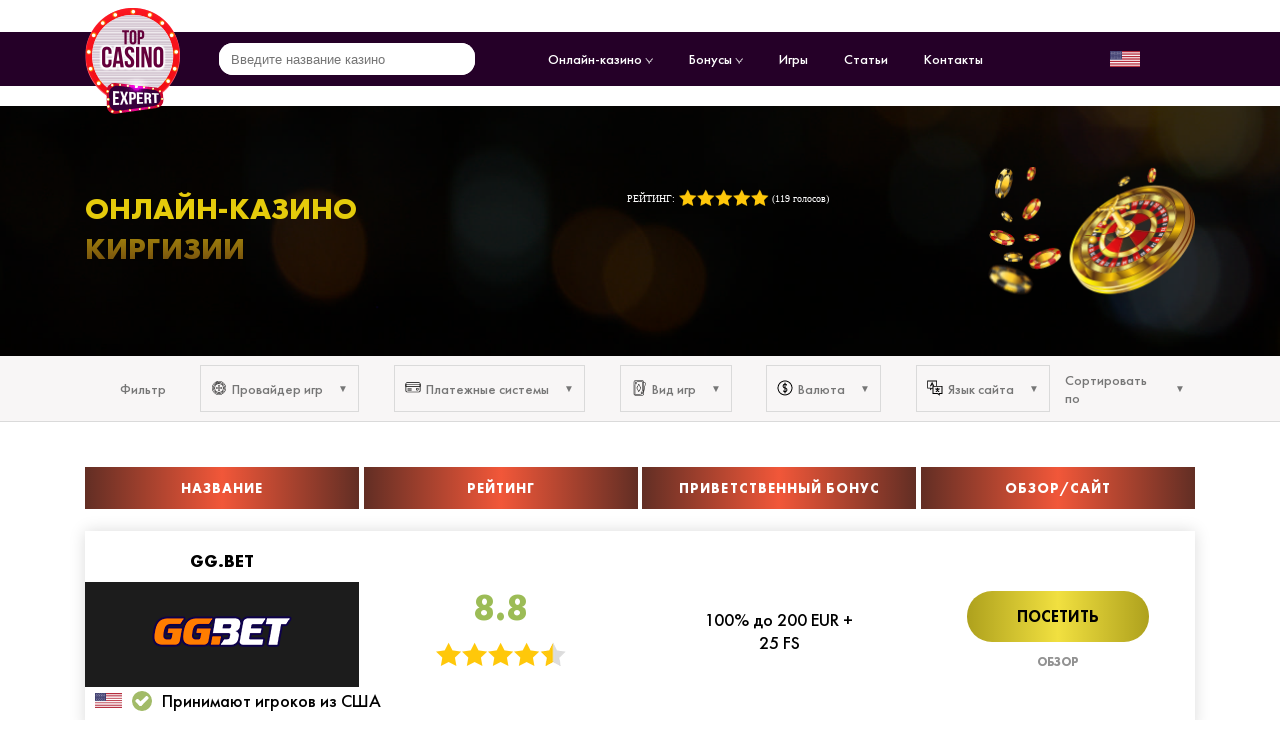

--- FILE ---
content_type: text/html; charset=UTF-8
request_url: https://topcasinoexpert3.site/country/kirgiziya/
body_size: 11910
content:
<!doctype html>
<html lang="ru">

<head>
	<meta http-equiv="Content-type" content="text/html; charset=UTF-8">
	<meta http-equiv="X-UA-Compatible" content="IE=Edge">
	<title>Лучшие онлайн казино Киргизии (Кыргызстане) - Top Casino Expert </title>
	<link rel="pingback" href="https://topcasinoexpert3.site/xmlrpc.php" />
						<!-- <link rel="alternate" hreflang="x-default" href="https://topcasinoexpert3.site/country/kirgiziya/"/> -->
			<link rel="alternate" hreflang="ru" href="https://topcasinoexpert3.site/country/kirgiziya/" />
			<!-- <link rel="alternate" hreflang="ru-RU" href="https://topcasinoexpert-ru.com/country/kirgiziya/" /> -->
			
	<meta name="viewport" content="initial-scale = 1.0, maximum-scale = 1.0, user-scalable = no, width = device-width">
		<meta name="robots" content="index, follow">
		<meta name='robots' content='index, follow, max-image-preview:large, max-snippet:-1, max-video-preview:-1' />

	<!-- This site is optimized with the Yoast SEO plugin v19.4 - https://yoast.com/wordpress/plugins/seo/ -->
	<meta name="description" content="⚡️ На TopCasinoExpert вы найдете надежные интернет-казино Киргизии на реальные деньги. ✔️ Лучшие онлайн-казино для игроков из Кыргызстана ." />
	<link rel="canonical" href="https://topcasinoexpert3.site/country/kirgiziya/" />
	<meta property="og:locale" content="ru_RU" />
	<meta property="og:type" content="article" />
	<meta property="og:title" content="Лучшие онлайн казино Киргизии (Кыргызстане) - Top Casino Expert" />
	<meta property="og:description" content="⚡️ На TopCasinoExpert вы найдете надежные интернет-казино Киргизии на реальные деньги. ✔️ Лучшие онлайн-казино для игроков из Кыргызстана ." />
	<meta property="og:url" content="https://topcasinoexpert3.site/country/kirgiziya/" />
	<meta property="og:site_name" content="TopCasinoExpert" />
	<meta property="article:modified_time" content="2022-07-06T20:51:18+00:00" />
	<meta property="og:image" content="https://topcasinoexpert3.site/wp-content/uploads/2019/05/kgz.png" />
	<meta property="og:image:width" content="150" />
	<meta property="og:image:height" content="150" />
	<meta property="og:image:type" content="image/png" />
	<meta name="twitter:card" content="summary_large_image" />
	<meta name="twitter:label1" content="Примерное время для чтения" />
	<meta name="twitter:data1" content="3 минуты" />
	<script type="application/ld+json" class="yoast-schema-graph">{"@context":"https://schema.org","@graph":[{"@type":"WebSite","@id":"https://topcasinoexpert3.site/#website","url":"https://topcasinoexpert3.site/","name":"TopCasinoExpert","description":"Just another WordPress site","potentialAction":[{"@type":"SearchAction","target":{"@type":"EntryPoint","urlTemplate":"https://topcasinoexpert3.site/?s={search_term_string}"},"query-input":"required name=search_term_string"}],"inLanguage":"ru-RU"},{"@type":"ImageObject","inLanguage":"ru-RU","@id":"https://topcasinoexpert3.site/country/kirgiziya/#primaryimage","url":"https://topcasinoexpert3.site/wp-content/uploads/2019/05/kgz.png","contentUrl":"https://topcasinoexpert3.site/wp-content/uploads/2019/05/kgz.png","width":150,"height":150},{"@type":"WebPage","@id":"https://topcasinoexpert3.site/country/kirgiziya/","url":"https://topcasinoexpert3.site/country/kirgiziya/","name":"Лучшие онлайн казино Киргизии (Кыргызстане) - Top Casino Expert","isPartOf":{"@id":"https://topcasinoexpert3.site/#website"},"primaryImageOfPage":{"@id":"https://topcasinoexpert3.site/country/kirgiziya/#primaryimage"},"image":{"@id":"https://topcasinoexpert3.site/country/kirgiziya/#primaryimage"},"thumbnailUrl":"https://topcasinoexpert3.site/wp-content/uploads/2019/05/kgz.png","datePublished":"2019-05-14T10:12:15+00:00","dateModified":"2022-07-06T20:51:18+00:00","description":"⚡️ На TopCasinoExpert вы найдете надежные интернет-казино Киргизии на реальные деньги. ✔️ Лучшие онлайн-казино для игроков из Кыргызстана .","breadcrumb":{"@id":"https://topcasinoexpert3.site/country/kirgiziya/#breadcrumb"},"inLanguage":"ru-RU","potentialAction":[{"@type":"ReadAction","target":["https://topcasinoexpert3.site/country/kirgiziya/"]}]},{"@type":"BreadcrumbList","@id":"https://topcasinoexpert3.site/country/kirgiziya/#breadcrumb","itemListElement":[{"@type":"ListItem","position":1,"name":"Страны","item":"https://topcasinoexpert3.site/country/"},{"@type":"ListItem","position":2,"name":"Киргизия"}]}]}</script>
	<!-- / Yoast SEO plugin. -->


<link rel='dns-prefetch' href='//s.w.org' />
		<script type="text/javascript">
			window._wpemojiSettings = {"baseUrl":"https:\/\/s.w.org\/images\/core\/emoji\/13.1.0\/72x72\/","ext":".png","svgUrl":"https:\/\/s.w.org\/images\/core\/emoji\/13.1.0\/svg\/","svgExt":".svg","source":{"concatemoji":"https:\/\/topcasinoexpert3.site\/wp-includes\/js\/wp-emoji-release.min.js?ver=5.8.2"}};
			!function(e,a,t){var n,r,o,i=a.createElement("canvas"),p=i.getContext&&i.getContext("2d");function s(e,t){var a=String.fromCharCode;p.clearRect(0,0,i.width,i.height),p.fillText(a.apply(this,e),0,0);e=i.toDataURL();return p.clearRect(0,0,i.width,i.height),p.fillText(a.apply(this,t),0,0),e===i.toDataURL()}function c(e){var t=a.createElement("script");t.src=e,t.defer=t.type="text/javascript",a.getElementsByTagName("head")[0].appendChild(t)}for(o=Array("flag","emoji"),t.supports={everything:!0,everythingExceptFlag:!0},r=0;r<o.length;r++)t.supports[o[r]]=function(e){if(!p||!p.fillText)return!1;switch(p.textBaseline="top",p.font="600 32px Arial",e){case"flag":return s([127987,65039,8205,9895,65039],[127987,65039,8203,9895,65039])?!1:!s([55356,56826,55356,56819],[55356,56826,8203,55356,56819])&&!s([55356,57332,56128,56423,56128,56418,56128,56421,56128,56430,56128,56423,56128,56447],[55356,57332,8203,56128,56423,8203,56128,56418,8203,56128,56421,8203,56128,56430,8203,56128,56423,8203,56128,56447]);case"emoji":return!s([10084,65039,8205,55357,56613],[10084,65039,8203,55357,56613])}return!1}(o[r]),t.supports.everything=t.supports.everything&&t.supports[o[r]],"flag"!==o[r]&&(t.supports.everythingExceptFlag=t.supports.everythingExceptFlag&&t.supports[o[r]]);t.supports.everythingExceptFlag=t.supports.everythingExceptFlag&&!t.supports.flag,t.DOMReady=!1,t.readyCallback=function(){t.DOMReady=!0},t.supports.everything||(n=function(){t.readyCallback()},a.addEventListener?(a.addEventListener("DOMContentLoaded",n,!1),e.addEventListener("load",n,!1)):(e.attachEvent("onload",n),a.attachEvent("onreadystatechange",function(){"complete"===a.readyState&&t.readyCallback()})),(n=t.source||{}).concatemoji?c(n.concatemoji):n.wpemoji&&n.twemoji&&(c(n.twemoji),c(n.wpemoji)))}(window,document,window._wpemojiSettings);
		</script>
		<style type="text/css">
img.wp-smiley,
img.emoji {
	display: inline !important;
	border: none !important;
	box-shadow: none !important;
	height: 1em !important;
	width: 1em !important;
	margin: 0 .07em !important;
	vertical-align: -0.1em !important;
	background: none !important;
	padding: 0 !important;
}
</style>
	<link rel='stylesheet' id='vortex_like_or_dislike_comment-css'  href='https://topcasinoexpert3.site/wp-content/plugins/rating-system/assets/css/style.css?ver=5.8.2' type='text/css' media='all' />
<link rel='stylesheet' id='whitesquare-style-css'  href='https://topcasinoexpert3.site/wp-content/themes/topcasinoexpert/style.css?12345&#038;ver=5.8.2' type='text/css' media='all' />
<link rel='stylesheet' id='mCustomScrollbar-css'  href='https://topcasinoexpert3.site/wp-content/themes/topcasinoexpert/css/jquery.mCustomScrollbar.min.css?ver=5.8.2' type='text/css' media='all' />
<link rel="https://api.w.org/" href="https://topcasinoexpert3.site/wp-json/" /><link rel="wlwmanifest" type="application/wlwmanifest+xml" href="https://topcasinoexpert3.site/wp-includes/wlwmanifest.xml" /> 
<meta name="generator" content="WordPress 5.8.2" />
<link rel='shortlink' href='https://topcasinoexpert3.site/?p=2359' />
<link rel="alternate" type="application/json+oembed" href="https://topcasinoexpert3.site/wp-json/oembed/1.0/embed?url=https%3A%2F%2Ftopcasinoexpert3.site%2Fcountry%2Fkirgiziya%2F" />
<link rel="alternate" type="text/xml+oembed" href="https://topcasinoexpert3.site/wp-json/oembed/1.0/embed?url=https%3A%2F%2Ftopcasinoexpert3.site%2Fcountry%2Fkirgiziya%2F&#038;format=xml" />
 
		<style type="text/css">
		.vortex-container-like-comment,
		.vortex-container-dislike-comment{font-size:16px;}
		.vortex-p-like-comment, 
		.vortex-p-dislike-comment{color:#828384;}
		.vortex-p-like-comment:hover{color:#4898d6;}
		.vortex-p-like-active-comment{color:#1b7fcc;}
		.vortex-p-dislike-comment:hover{color:#0a0101;}
		.vortex-p-dislike-active-comment{color:#0a0101;}
		</style>
		<style type="text/css">.blue-message {
background: none repeat scroll 0 0 #3399ff;
color: #ffffff;
text-shadow: none;
font-size: 14px;
line-height: 24px;
padding: 10px;
} 
.green-message {
background: none repeat scroll 0 0 #8cc14c;
color: #ffffff;
text-shadow: none;
font-size: 14px;
line-height: 24px;
padding: 10px;
} 
.orange-message {
background: none repeat scroll 0 0 #faa732;
color: #ffffff;
text-shadow: none;
font-size: 14px;
line-height: 24px;
padding: 10px;
} 
.red-message {
background: none repeat scroll 0 0 #da4d31;
color: #ffffff;
text-shadow: none;
font-size: 14px;
line-height: 24px;
padding: 10px;
} 
.grey-message {
background: none repeat scroll 0 0 #53555c;
color: #ffffff;
text-shadow: none;
font-size: 14px;
line-height: 24px;
padding: 10px;
} 
.left-block {
background: none repeat scroll 0 0px, radial-gradient(ellipse at center center, #ffffff 0%, #f2f2f2 100%) repeat scroll 0 0 rgba(0, 0, 0, 0);
color: #8b8e97;
padding: 10px;
margin: 10px;
float: left;
} 
.right-block {
background: none repeat scroll 0 0px, radial-gradient(ellipse at center center, #ffffff 0%, #f2f2f2 100%) repeat scroll 0 0 rgba(0, 0, 0, 0);
color: #8b8e97;
padding: 10px;
margin: 10px;
float: right;
} 
.blockquotes {
background: none;
border-left: 5px solid #f1f1f1;
color: #8B8E97;
font-size: 14px;
font-style: italic;
line-height: 22px;
padding-left: 15px;
padding: 10px;
width: 60%;
float: left;
} 
</style>
	<link rel="shortcut icon" href="https://topcasinoexpert3.site/favicon.ico" type="image/x-icon">
	<link rel="icon" href="https://topcasinoexpert3.site/favicon.ico" type="image/x-icon">

	<link rel="icon" href="https://topcasinoexpert3.site/wp-content/uploads/2019/07/cropped-favicon-32x32.png" sizes="32x32" type="image/png" />
	<link rel="icon" href="https://topcasinoexpert3.site/wp-content/uploads/2019/07/cropped-favicon-192x192.png" sizes="192x192" type="image/png" />
	<link rel="apple-touch-icon-precomposed" href="https://topcasinoexpert3.site/wp-content/uploads/2019/07/cropped-favicon-180x180.png" />
	<meta name="msapplication-TileImage" content="https://topcasinoexpert3.site/wp-content/uploads/2019/07/cropped-favicon-270x270.png" />



</head>

<body >
			<div class="hamburger-block">
			<div class="hamburger">
				<div class="hamburger-icons"></div>
			</div>
		</div>
		<section id="header">
			<header>
				<div class="header wrapper">
					<div class="header-list">
						<div class="header-list-logo" itemscope itemtype="http://schema.org/Organization">
							<a itemprop="url" href="https://topcasinoexpert3.site/">
								<img src="https://topcasinoexpert3.site/wp-content/themes/topcasinoexpert/images/icons/logo.png" alt="Казино Онлайн" title="" itemprop="logo">
							</a>
						</div>
						<div class="header-list-search">
							<div class="search-block"><input type="text" name="search" placeholder="Введите название казино">
								<div class="searches"></div>
							</div>
						</div>
						<div class="header-list-menu">
							<ul class="menu">
								<li class="active"><a href="/">Онлайн-казино <span><img src="https://topcasinoexpert3.site/wp-content/themes/topcasinoexpert/images/icons/menu-arrow.png" alt=""></span></a>
									<ul class="submenu">
										<li><a href="https://topcasinoexpert3.site/casinos/live-kazino/">
												Live онлайн-казино											</a></li>
										<li><a href="https://topcasinoexpert3.site/casinos/bitkoin-kazino/">
												Биткоин казино											</a></li>
										<li><a href="https://topcasinoexpert3.site/casinos/kazino-dlya-hajrollerov/">
												Казино для Хайроллеров											</a></li>
										<li><a href="https://topcasinoexpert3.site/casinos/mobilnye-kazino/">
												Мобильные казино											</a></li>
									</ul>
								</li>
								<li><a href="/bonusy/">Бонусы <span><img src="https://topcasinoexpert3.site/wp-content/themes/topcasinoexpert/images/icons/menu-arrow.png" alt=""></span></a>
									<ul class="submenu">
										<li><a href="/bonusy/depozitnye/">Депозитные</a></li>
										<li><a href="/bonusy/bezdepozitnye/">Бездепозитные</a></li>
										<li><a href="/bonusy/frispiny/">Фриспины</a></li>
										<li><a href="/bonusy/den-rozhdeniya/">На день рождения</a></li>
										<li><a href="/bonusy/promokody/">Промокоды</a></li>
										<li><a href="/bonusy/bezdepozitnye/1000rub/">С бонусом 1000 рублей</a></li>
										<li><a href="/bonusy/bezdepozitnye/za-nomer-telefona/">За номер телефона</a></li>

									</ul>
								</li>
								<li><a href="/games/">Игры</a></li>
								<li><a href="/article/">Статьи</a></li>
								<li><a href="/contacts/">Контакты</a></li>
							</ul>
						</div>
						<div class="header-list-social social">
														<img class="select-lang" src="https://topcasinoexpert3.site/wp-content/themes/topcasinoexpert/flags_img/us.png" alt="flag" decoding=async>
						</div>
					</div>
				</div>
			</header>
		</section>
	<input type ="hidden" name = "contryID" value = "846"><input type ="hidden" name = "slug_contry" value = "US"><input type ="hidden" name = "int_contry" value = "846"><div id="close_select">
	<img src="https://topcasinoexpert3.site/wp-content/themes/topcasinoexpert/images/preloader.svg">
</div>
<section id="poster">
	<div class="poster wrapper">
		<div class="poster-info">
			<div class="poster-info-text">
				<div class="poster-info-text-title">
					<h1>Онлайн-казино <span>Киргизии</span></h1>
				</div>
								<div class="rating-block
					    update					    " data-id="2359">
				</div>
								<script type="application/ld+json">
					{
						"@context": "https://schema.org/",
						"@type": "Game",
						"name": "Онлайн казино",
						"aggregateRating": {
							"@type": "AggregateRating",
							"ratingValue": "5",
							"ratingCount": "119",
							"bestRating": "5",
							"worstRating": "1"
						}
					}
				</script>
			</div>
			<div class="poster-info-img">

			</div>
		</div>
	</div>
</section>

<div id="filter-bg" class="pay">
	<input type="hidden" class="pay-id" value="2359">
	<div id="filter" class="wrapper">
					<div class="filter-title-mobile"><span>Фильтр</span></div>
			<div id="filter-mobile">
				<div class="close"></div>
				<div class="filter-title">Фильтр</div>


				<div class="filter-item">
					<div class="filter-name ">
						<div class="flex-name"><img src="https://topcasinoexpert3.site/wp-content/themes/topcasinoexpert/images/icons/provider.svg" alt="" /><span>Провайдер игр</span></div>
						<div class="chosen-items"></div>
					</div>
					<div class="dropdown software_provider">
						<div class="filter-info">
							<div class="filter-info-list">

							</div>
							<div class="filter-info-button">
								<button>Все</button>
							</div>
						</div>
						<div class="dropdown-list" data-type="software_provider">
							<div class="filter-name-mobile"><span>Провайдер игр</span></div>
							<ul>

							</ul>
						</div>
					</div>
				</div>
				<div class="filter-item">
					<div class="filter-name">
						<div class="flex-name"><img src="https://topcasinoexpert3.site/wp-content/themes/topcasinoexpert/images/icons/pay-sys.svg" alt="" /><span>Платежные системы</span></div>
						<div class="chosen-items"></div>
					</div>
					<div class="dropdown PaymentSystems">
						<div class="filter-info">
							<div class="filter-info-list">

							</div>
							<div class="filter-info-button">
								<button>Все</button>
							</div>
						</div>
						<div class="dropdown-list" data-type="PaymentSystems">
							<div class="filter-name-mobile"><span>Платежные системы</span></div>
							<ul>

							</ul>
						</div>
					</div>
				</div>
				<div class="filter-item">
					<div class="filter-name">
						<div class="flex-name"><img src="https://topcasinoexpert3.site/wp-content/themes/topcasinoexpert/images/icons/game.svg" alt="" /><span>Вид игр</span></div>
						<div class="chosen-items"></div>
					</div>
					<div class="dropdown types_bets">
						<div class="filter-info">
							<div class="filter-info-list">

							</div>
							<div class="filter-info-button">
								<button>Все</button>
							</div>
						</div>
						<div class="dropdown-list" data-type="types_bets">
							<div class="filter-name-mobile"><span>Вид игр</span></div>
							<ul>

							</ul>
						</div>
					</div>
				</div>
				<div class="filter-item">
					<div class="filter-name">
						<div class="flex-name"><img src="https://topcasinoexpert3.site/wp-content/themes/topcasinoexpert/images/icons/money.svg" alt="" /><span>Валюта</span></div>
						<div class="chosen-items"></div>
					</div>
					<div class="dropdown currency">
						<div class="filter-info">
							<div class="filter-info-list">

							</div>
							<div class="filter-info-button">
								<button>Все</button>
							</div>
						</div>
						<div class="dropdown-list" data-type="currency">
							<div class="filter-name-mobile"><span>Валюта</span></div>
							<ul>

							</ul>
						</div>
					</div>
				</div>
				<div class="filter-item">
					<div class="filter-name">
						<div class="flex-name"><img src="https://topcasinoexpert3.site/wp-content/themes/topcasinoexpert/images/icons/lang.svg" alt="" /><span>Язык сайта</span></div>
						<div class="chosen-items"></div>
					</div>
					<div class="dropdown language">
						<div class="filter-info">
							<div class="filter-info-list">

							</div>
							<div class="filter-info-button">
								<button>Все</button>
							</div>
						</div>
						<div class="dropdown-list" data-type="language">
							<div class="filter-name-mobile"><span>Язык сайта</span></div>
							<ul>

							</ul>
						</div>
					</div>
				</div>
				<div class="see-all filter-info-button"><button>Просмотреть казино</button></div>
			</div>
				<div class="filter-sort">
			<div class="filter-sort-name"><span>Сортировать по</span></div>
			<div class="dropdown-sort">
				<div class="filter-name-mobile close-sort"><span>Сортировать по</span></div>


				<ul>
					<li data-id = "rat"><span>По рейтингу</span></li><li class="active" data-id = "rec"><span>По рекомендуемым</span></li>
				</ul>
			</div>
			<div class="see-all filter-info-button"><button>Просмотреть казино</button></div>

		</div>
	</div>
</div>

<section id="main">
	<div class="main wrapper">
		<div class="casino-list">

			<div class="casino-header">
				<div class="casino-header-item">
					<p>Название</p>
				</div>
				<div class="casino-header-item">
					<p>Рейтинг</p>
				</div>
				<div class="casino-header-item">
					<p>Приветственный бонус</p>
				</div>
				<div class="casino-header-item">
					<p>Обзор/сайт</p>
				</div>
			</div>
			<div class="casino-list-item-block">
				<div class="casino-list-item">
		<div class="casino-list-item-name casino-item">
		<a target="_blank" href="https://topcasinoexpert3.site/casino/gg-bet/"><p class="casino-list-item-name-title">GG.BET</p></a><div class="casino-list-item-name-img" style = "background-color:#1c1c1c;background-image:none;"><a target="_blank" href="https://topcasinoexpert3.site/casino/gg-bet/"><img src="https://topcasinoexpert3.site/wp-content/uploads/2021/12/gg_bet.png" alt="GG.BET"  title=""></a>
			</div><div class = "contry_out main"><img src = "https://topcasinoexpert3.site/wp-content/themes/topcasinoexpert/flags_img/us.png" ><img class ="checked-img" src = "https://topcasinoexpert3.site/wp-content/themes/topcasinoexpert/images/checked.svg"><span>Принимают игроков из США</span></div></div>

		<div class="casino-list-item-rating casino-item"><div class="casino-list-item-rating-grade  ">
				<p>8.8</p>
			</div>
			<div class="casino-list-item-rating-img"><img src="https://topcasinoexpert3.site/wp-content/themes/topcasinoexpert/images/review/star.png" alt="Рейтинг"  title=""><img src="https://topcasinoexpert3.site/wp-content/themes/topcasinoexpert/images/review/star.png" alt="Рейтинг"  title=""><img src="https://topcasinoexpert3.site/wp-content/themes/topcasinoexpert/images/review/star.png" alt="Рейтинг"  title=""><img src="https://topcasinoexpert3.site/wp-content/themes/topcasinoexpert/images/review/star.png" alt="Рейтинг"  title=""><img src="https://topcasinoexpert3.site/wp-content/themes/topcasinoexpert/images/review/star_out.png" alt="Рейтинг"  title=""></div>
		</div>
		<div class="casino-list-item-bonus casino-item">
			<p><a target="_blank" href="https://topcasinoexpert3.site/go/gg-bet/" rel="sponsored, nofollow">100% до 200 EUR + 25 FS</a></p>
		</div>
		<div class="casino-list-item-link casino-item">
			<div class="casino-list-item-link-gosite">
				<a target="_blank" href="https://topcasinoexpert3.site/go/gg-bet/" rel="sponsored, nofollow">Посетить</a>
			</div>
			<div class="casino-list-item-link-readmore">
				<a target="_blank" href="https://topcasinoexpert3.site/casino/gg-bet/">Обзор</a>
			</div>
		</div>
	</div><div class="mobile casino-list-item">
		<div class="casino-list-item-name casino-item">
			<p class="mobile casino-list-item-name-title">GG.BET</p>
			<div class="casino-list-item-name-img" style = "background-color:#1c1c1c;background-image:none;"><a href="https://topcasinoexpert3.site/casino/gg-bet/"><img src="https://topcasinoexpert3.site/wp-content/uploads/2021/12/gg_bet.png" alt="GG.BET"  title=""></a>
			</div>

		</div>
		<div class="mobile-casino-item-rating">
			<div class="mobile casino-list-item-rating"><div class="review-poster-grade-circle ">
						<p>8.8</p>
					</div>
				<div class="casino-list-item-rating-img"><img src="https://topcasinoexpert3.site/wp-content/themes/topcasinoexpert/images/review/star.png" alt="Рейтинг"  title=""><img src="https://topcasinoexpert3.site/wp-content/themes/topcasinoexpert/images/review/star.png" alt="Рейтинг"  title=""><img src="https://topcasinoexpert3.site/wp-content/themes/topcasinoexpert/images/review/star.png" alt="Рейтинг"  title=""><img src="https://topcasinoexpert3.site/wp-content/themes/topcasinoexpert/images/review/star.png" alt="Рейтинг"  title=""><img src="https://topcasinoexpert3.site/wp-content/themes/topcasinoexpert/images/review/star_out.png" alt="Рейтинг"  title=""></div>
			</div>
		</div><div class = "contry_out main"><img src = "https://topcasinoexpert3.site/wp-content/themes/topcasinoexpert/flags_img/us.png" ><img class ="checked-img" src = "https://topcasinoexpert3.site/wp-content/themes/topcasinoexpert/images/checked.svg"><span>Принимают игроков из США</span></div><div class="mobile casino-list-item-bonus casino-item">
			<p><a href="https://topcasinoexpert3.site/go/gg-bet/">100% до 200 EUR + 25 FS</a></p>
		</div>
		<div class="mobile casino-list-item-link casino-item">
			<div class="mobile casino-list-item-link-gosite">
				<a href="https://topcasinoexpert3.site/go/gg-bet/" rel="sponsored, nofollow" target="_blank">Посетить</a>
			</div>
			<div class="mobile casino-list-item-link-readmore">
				<a href="https://topcasinoexpert3.site/casino/gg-bet/">Обзор</a>
			</div>
		</div>
	</div><div class="casino-list-item">
		<div class="casino-list-item-name casino-item">
		<a target="_blank" href="https://topcasinoexpert3.site/casino/stake/"><p class="casino-list-item-name-title">Stake</p></a><div class="casino-list-item-name-img" style = "background-color:#1a2c37;background-image:none;"><a target="_blank" href="https://topcasinoexpert3.site/casino/stake/"><img src="https://topcasinoexpert3.site/wp-content/uploads/2022/04/Stake-Casino.png" alt="Stake"  title=""></a>
			</div><div class = "contry_out main"><img src = "https://topcasinoexpert3.site/wp-content/themes/topcasinoexpert/flags_img/us.png" ><img class ="checked-img" src = "https://topcasinoexpert3.site/wp-content/themes/topcasinoexpert/images/checked.svg"><span>Принимают игроков из США</span></div></div>

		<div class="casino-list-item-rating casino-item"><div class="casino-list-item-rating-grade  ">
				<p>8.4</p>
			</div>
			<div class="casino-list-item-rating-img"><img src="https://topcasinoexpert3.site/wp-content/themes/topcasinoexpert/images/review/star.png" alt="Рейтинг"  title=""><img src="https://topcasinoexpert3.site/wp-content/themes/topcasinoexpert/images/review/star.png" alt="Рейтинг"  title=""><img src="https://topcasinoexpert3.site/wp-content/themes/topcasinoexpert/images/review/star.png" alt="Рейтинг"  title=""><img src="https://topcasinoexpert3.site/wp-content/themes/topcasinoexpert/images/review/star.png" alt="Рейтинг"  title=""><img src="https://topcasinoexpert3.site/wp-content/themes/topcasinoexpert/images/review/star_out.png" alt="Рейтинг"  title=""></div>
		</div>
		<div class="casino-list-item-bonus casino-item">
			<p><a target="_blank" href="" rel="sponsored, nofollow"></a></p>
		</div>
		<div class="casino-list-item-link casino-item">
			<div class="casino-list-item-link-gosite">
				<a target="_blank" href="https://topcasinoexpert3.site/go/stake/" rel="sponsored, nofollow">Посетить</a>
			</div>
			<div class="casino-list-item-link-readmore">
				<a target="_blank" href="https://topcasinoexpert3.site/casino/stake/">Обзор</a>
			</div>
		</div>
	</div><div class="mobile casino-list-item">
		<div class="casino-list-item-name casino-item">
			<p class="mobile casino-list-item-name-title">Stake</p>
			<div class="casino-list-item-name-img" style = "background-color:#1a2c37;background-image:none;"><a href="https://topcasinoexpert3.site/casino/stake/"><img src="https://topcasinoexpert3.site/wp-content/uploads/2022/04/Stake-Casino.png" alt="Stake"  title=""></a>
			</div>

		</div>
		<div class="mobile-casino-item-rating">
			<div class="mobile casino-list-item-rating"><div class="review-poster-grade-circle ">
						<p>8.4</p>
					</div>
				<div class="casino-list-item-rating-img"><img src="https://topcasinoexpert3.site/wp-content/themes/topcasinoexpert/images/review/star.png" alt="Рейтинг"  title=""><img src="https://topcasinoexpert3.site/wp-content/themes/topcasinoexpert/images/review/star.png" alt="Рейтинг"  title=""><img src="https://topcasinoexpert3.site/wp-content/themes/topcasinoexpert/images/review/star.png" alt="Рейтинг"  title=""><img src="https://topcasinoexpert3.site/wp-content/themes/topcasinoexpert/images/review/star.png" alt="Рейтинг"  title=""><img src="https://topcasinoexpert3.site/wp-content/themes/topcasinoexpert/images/review/star_out.png" alt="Рейтинг"  title=""></div>
			</div>
		</div><div class = "contry_out main"><img src = "https://topcasinoexpert3.site/wp-content/themes/topcasinoexpert/flags_img/us.png" ><img class ="checked-img" src = "https://topcasinoexpert3.site/wp-content/themes/topcasinoexpert/images/checked.svg"><span>Принимают игроков из США</span></div><div class="mobile casino-list-item-bonus casino-item">
			<p><a href=""></a></p>
		</div>
		<div class="mobile casino-list-item-link casino-item">
			<div class="mobile casino-list-item-link-gosite">
				<a href="https://topcasinoexpert3.site/go/stake/" rel="sponsored, nofollow" target="_blank">Посетить</a>
			</div>
			<div class="mobile casino-list-item-link-readmore">
				<a href="https://topcasinoexpert3.site/casino/stake/">Обзор</a>
			</div>
		</div>
	</div><div class="casino-list-item">
		<div class="casino-list-item-name casino-item">
		<a target="_blank" href="https://topcasinoexpert3.site/casino/888starz/"><p class="casino-list-item-name-title">888starz</p></a><div class="casino-list-item-name-img" style = "background-color:#c9cccd;background-image:none;"><a target="_blank" href="https://topcasinoexpert3.site/casino/888starz/"><img src="https://topcasinoexpert3.site/wp-content/uploads/2021/12/888starz.png" alt="888starz"  title=""></a>
			</div><div class = "contry_out main"><img src = "https://topcasinoexpert3.site/wp-content/themes/topcasinoexpert/flags_img/us.png" ><img class ="checked-img" src = "https://topcasinoexpert3.site/wp-content/themes/topcasinoexpert/images/checked.svg"><span>Принимают игроков из США</span></div></div>

		<div class="casino-list-item-rating casino-item"><div class="casino-list-item-rating-grade  ">
				<p>8.3</p>
			</div>
			<div class="casino-list-item-rating-img"><img src="https://topcasinoexpert3.site/wp-content/themes/topcasinoexpert/images/review/star.png" alt="Рейтинг"  title=""><img src="https://topcasinoexpert3.site/wp-content/themes/topcasinoexpert/images/review/star.png" alt="Рейтинг"  title=""><img src="https://topcasinoexpert3.site/wp-content/themes/topcasinoexpert/images/review/star.png" alt="Рейтинг"  title=""><img src="https://topcasinoexpert3.site/wp-content/themes/topcasinoexpert/images/review/star.png" alt="Рейтинг"  title=""><img src="https://topcasinoexpert3.site/wp-content/themes/topcasinoexpert/images/review/star_out.png" alt="Рейтинг"  title=""></div>
		</div>
		<div class="casino-list-item-bonus casino-item">
			<p><a target="_blank" href="https://bit.ly/888starz_cas" rel="sponsored, nofollow">Бездепозитний бонус 50 FS</a></p>
		</div>
		<div class="casino-list-item-link casino-item">
			<div class="casino-list-item-link-gosite">
				<a target="_blank" href="https://bit.ly/888starz_cas" rel="sponsored, nofollow">Посетить</a>
			</div>
			<div class="casino-list-item-link-readmore">
				<a target="_blank" href="https://topcasinoexpert3.site/casino/888starz/">Обзор</a>
			</div>
		</div>
	</div><div class="mobile casino-list-item">
		<div class="casino-list-item-name casino-item">
			<p class="mobile casino-list-item-name-title">888starz</p>
			<div class="casino-list-item-name-img" style = "background-color:#c9cccd;background-image:none;"><a href="https://topcasinoexpert3.site/casino/888starz/"><img src="https://topcasinoexpert3.site/wp-content/uploads/2021/12/888starz.png" alt="888starz"  title=""></a>
			</div>

		</div>
		<div class="mobile-casino-item-rating">
			<div class="mobile casino-list-item-rating"><div class="review-poster-grade-circle ">
						<p>8.3</p>
					</div>
				<div class="casino-list-item-rating-img"><img src="https://topcasinoexpert3.site/wp-content/themes/topcasinoexpert/images/review/star.png" alt="Рейтинг"  title=""><img src="https://topcasinoexpert3.site/wp-content/themes/topcasinoexpert/images/review/star.png" alt="Рейтинг"  title=""><img src="https://topcasinoexpert3.site/wp-content/themes/topcasinoexpert/images/review/star.png" alt="Рейтинг"  title=""><img src="https://topcasinoexpert3.site/wp-content/themes/topcasinoexpert/images/review/star.png" alt="Рейтинг"  title=""><img src="https://topcasinoexpert3.site/wp-content/themes/topcasinoexpert/images/review/star_out.png" alt="Рейтинг"  title=""></div>
			</div>
		</div><div class = "contry_out main"><img src = "https://topcasinoexpert3.site/wp-content/themes/topcasinoexpert/flags_img/us.png" ><img class ="checked-img" src = "https://topcasinoexpert3.site/wp-content/themes/topcasinoexpert/images/checked.svg"><span>Принимают игроков из США</span></div><div class="mobile casino-list-item-bonus casino-item">
			<p><a href="https://bit.ly/888starz_cas">Бездепозитний бонус 50 FS</a></p>
		</div>
		<div class="mobile casino-list-item-link casino-item">
			<div class="mobile casino-list-item-link-gosite">
				<a href="https://bit.ly/888starz_cas" rel="sponsored, nofollow" target="_blank">Посетить</a>
			</div>
			<div class="mobile casino-list-item-link-readmore">
				<a href="https://topcasinoexpert3.site/casino/888starz/">Обзор</a>
			</div>
		</div>
	</div><div class="casino-list-item">
		<div class="casino-list-item-name casino-item">
		<a target="_blank" href="https://topcasinoexpert3.site/casino/cashalot/"><p class="casino-list-item-name-title">Cashalot</p></a><div class="casino-list-item-name-img" style = "background-color:#1a202e;background-image:none;"><a target="_blank" href="https://topcasinoexpert3.site/casino/cashalot/"><img src="https://topcasinoexpert3.site/wp-content/uploads/2022/04/cashalot.png" alt="Cashalot"  title=""></a>
			</div><div class = "contry_out main"><img src = "https://topcasinoexpert3.site/wp-content/themes/topcasinoexpert/flags_img/us.png" ><img class ="checked-img" src = "https://topcasinoexpert3.site/wp-content/themes/topcasinoexpert/images/checked.svg"><span>Принимают игроков из США</span></div></div>

		<div class="casino-list-item-rating casino-item"><div class="casino-list-item-rating-grade  ">
				<p>7.5</p>
			</div>
			<div class="casino-list-item-rating-img"><img src="https://topcasinoexpert3.site/wp-content/themes/topcasinoexpert/images/review/star.png" alt="Рейтинг"  title=""><img src="https://topcasinoexpert3.site/wp-content/themes/topcasinoexpert/images/review/star.png" alt="Рейтинг"  title=""><img src="https://topcasinoexpert3.site/wp-content/themes/topcasinoexpert/images/review/star.png" alt="Рейтинг"  title=""><img src="https://topcasinoexpert3.site/wp-content/themes/topcasinoexpert/images/review/star.png" alt="Рейтинг"  title=""><img src="https://topcasinoexpert3.site/wp-content/themes/topcasinoexpert/images/review/star_grey.png" alt="Рейтинг" title=""></div>
		</div>
		<div class="casino-list-item-bonus casino-item">
			<p><a target="_blank" href="https://topcasinoexpert3.site/go/cashalot/" rel="sponsored, nofollow">Бездепозитный бонус 5 USD</a></p>
		</div>
		<div class="casino-list-item-link casino-item">
			<div class="casino-list-item-link-gosite">
				<a target="_blank" href="https://topcasinoexpert3.site/go/cashalot/" rel="sponsored, nofollow">Посетить</a>
			</div>
			<div class="casino-list-item-link-readmore">
				<a target="_blank" href="https://topcasinoexpert3.site/casino/cashalot/">Обзор</a>
			</div>
		</div>
	</div><div class="mobile casino-list-item">
		<div class="casino-list-item-name casino-item">
			<p class="mobile casino-list-item-name-title">Cashalot</p>
			<div class="casino-list-item-name-img" style = "background-color:#1a202e;background-image:none;"><a href="https://topcasinoexpert3.site/casino/cashalot/"><img src="https://topcasinoexpert3.site/wp-content/uploads/2022/04/cashalot.png" alt="Cashalot"  title=""></a>
			</div>

		</div>
		<div class="mobile-casino-item-rating">
			<div class="mobile casino-list-item-rating"><div class="review-poster-grade-circle ">
						<p>7.5</p>
					</div>
				<div class="casino-list-item-rating-img"><img src="https://topcasinoexpert3.site/wp-content/themes/topcasinoexpert/images/review/star.png" alt="Рейтинг"  title=""><img src="https://topcasinoexpert3.site/wp-content/themes/topcasinoexpert/images/review/star.png" alt="Рейтинг"  title=""><img src="https://topcasinoexpert3.site/wp-content/themes/topcasinoexpert/images/review/star.png" alt="Рейтинг"  title=""><img src="https://topcasinoexpert3.site/wp-content/themes/topcasinoexpert/images/review/star.png" alt="Рейтинг"  title=""><img src="https://topcasinoexpert3.site/wp-content/themes/topcasinoexpert/images/review/star_grey.png" alt="Рейтинг" title=""></div>
			</div>
		</div><div class = "contry_out main"><img src = "https://topcasinoexpert3.site/wp-content/themes/topcasinoexpert/flags_img/us.png" ><img class ="checked-img" src = "https://topcasinoexpert3.site/wp-content/themes/topcasinoexpert/images/checked.svg"><span>Принимают игроков из США</span></div><div class="mobile casino-list-item-bonus casino-item">
			<p><a href="https://topcasinoexpert3.site/go/cashalot/">Бездепозитный бонус 5 USD</a></p>
		</div>
		<div class="mobile casino-list-item-link casino-item">
			<div class="mobile casino-list-item-link-gosite">
				<a href="https://topcasinoexpert3.site/go/cashalot/" rel="sponsored, nofollow" target="_blank">Посетить</a>
			</div>
			<div class="mobile casino-list-item-link-readmore">
				<a href="https://topcasinoexpert3.site/casino/cashalot/">Обзор</a>
			</div>
		</div>
	</div><div class="casino-list-item">
		<div class="casino-list-item-name casino-item">
		<a target="_blank" href="https://topcasinoexpert3.site/casino/fan-sport/"><p class="casino-list-item-name-title">Fan Sport</p></a><div class="casino-list-item-name-img" style = "background-color:#d1d1d1;background-image:none;"><a target="_blank" href="https://topcasinoexpert3.site/casino/fan-sport/"><img src="https://topcasinoexpert3.site/wp-content/uploads/2022/04/fansport.png" alt="Fan Sport"  title=""></a>
			</div><div class = "contry_out main"><img src = "https://topcasinoexpert3.site/wp-content/themes/topcasinoexpert/flags_img/us.png" ><img class ="checked-img" src = "https://topcasinoexpert3.site/wp-content/themes/topcasinoexpert/images/checked.svg"><span>Принимают игроков из США</span></div></div>

		<div class="casino-list-item-rating casino-item"><div class="casino-list-item-rating-grade  ">
				<p>7.3</p>
			</div>
			<div class="casino-list-item-rating-img"><img src="https://topcasinoexpert3.site/wp-content/themes/topcasinoexpert/images/review/star.png" alt="Рейтинг"  title=""><img src="https://topcasinoexpert3.site/wp-content/themes/topcasinoexpert/images/review/star.png" alt="Рейтинг"  title=""><img src="https://topcasinoexpert3.site/wp-content/themes/topcasinoexpert/images/review/star.png" alt="Рейтинг"  title=""><img src="https://topcasinoexpert3.site/wp-content/themes/topcasinoexpert/images/review/star.png" alt="Рейтинг"  title=""><img src="https://topcasinoexpert3.site/wp-content/themes/topcasinoexpert/images/review/star_grey.png" alt="Рейтинг" title=""></div>
		</div>
		<div class="casino-list-item-bonus casino-item">
			<p><a target="_blank" href="https://topcasinoexpert3.site/go/fan-sport/" rel="sponsored, nofollow">100% до 1 000 UAH + 25 FS</a></p>
		</div>
		<div class="casino-list-item-link casino-item">
			<div class="casino-list-item-link-gosite">
				<a target="_blank" href="https://topcasinoexpert3.site/go/fan-sport/" rel="sponsored, nofollow">Посетить</a>
			</div>
			<div class="casino-list-item-link-readmore">
				<a target="_blank" href="https://topcasinoexpert3.site/casino/fan-sport/">Обзор</a>
			</div>
		</div>
	</div><div class="mobile casino-list-item">
		<div class="casino-list-item-name casino-item">
			<p class="mobile casino-list-item-name-title">Fan Sport</p>
			<div class="casino-list-item-name-img" style = "background-color:#d1d1d1;background-image:none;"><a href="https://topcasinoexpert3.site/casino/fan-sport/"><img src="https://topcasinoexpert3.site/wp-content/uploads/2022/04/fansport.png" alt="Fan Sport"  title=""></a>
			</div>

		</div>
		<div class="mobile-casino-item-rating">
			<div class="mobile casino-list-item-rating"><div class="review-poster-grade-circle ">
						<p>7.3</p>
					</div>
				<div class="casino-list-item-rating-img"><img src="https://topcasinoexpert3.site/wp-content/themes/topcasinoexpert/images/review/star.png" alt="Рейтинг"  title=""><img src="https://topcasinoexpert3.site/wp-content/themes/topcasinoexpert/images/review/star.png" alt="Рейтинг"  title=""><img src="https://topcasinoexpert3.site/wp-content/themes/topcasinoexpert/images/review/star.png" alt="Рейтинг"  title=""><img src="https://topcasinoexpert3.site/wp-content/themes/topcasinoexpert/images/review/star.png" alt="Рейтинг"  title=""><img src="https://topcasinoexpert3.site/wp-content/themes/topcasinoexpert/images/review/star_grey.png" alt="Рейтинг" title=""></div>
			</div>
		</div><div class = "contry_out main"><img src = "https://topcasinoexpert3.site/wp-content/themes/topcasinoexpert/flags_img/us.png" ><img class ="checked-img" src = "https://topcasinoexpert3.site/wp-content/themes/topcasinoexpert/images/checked.svg"><span>Принимают игроков из США</span></div><div class="mobile casino-list-item-bonus casino-item">
			<p><a href="https://topcasinoexpert3.site/go/fan-sport/">100% до 1 000 UAH + 25 FS</a></p>
		</div>
		<div class="mobile casino-list-item-link casino-item">
			<div class="mobile casino-list-item-link-gosite">
				<a href="https://topcasinoexpert3.site/go/fan-sport/" rel="sponsored, nofollow" target="_blank">Посетить</a>
			</div>
			<div class="mobile casino-list-item-link-readmore">
				<a href="https://topcasinoexpert3.site/casino/fan-sport/">Обзор</a>
			</div>
		</div>
	</div><div class="casino-list-item">
		<div class="casino-list-item-name casino-item">
		<a target="_blank" href="https://topcasinoexpert3.site/casino/casobet/"><p class="casino-list-item-name-title">Casobet</p></a><div class="casino-list-item-name-img" style = "background-color:#212335;background-image:none;"><a target="_blank" href="https://topcasinoexpert3.site/casino/casobet/"><img src="https://topcasinoexpert3.site/wp-content/uploads/2022/05/casobet_casino.png" alt="Casobet"  title=""></a>
			</div><div class = "contry_out main"><img src = "https://topcasinoexpert3.site/wp-content/themes/topcasinoexpert/flags_img/us.png" ><img class ="checked-img" src = "https://topcasinoexpert3.site/wp-content/themes/topcasinoexpert/images/checked.svg"><span>Принимают игроков из США</span></div></div>

		<div class="casino-list-item-rating casino-item"><div class="casino-list-item-rating-grade colors-hz ">
				<p>6.1</p>
			</div>
			<div class="casino-list-item-rating-img"><img src="https://topcasinoexpert3.site/wp-content/themes/topcasinoexpert/images/review/star.png" alt="Рейтинг"  title=""><img src="https://topcasinoexpert3.site/wp-content/themes/topcasinoexpert/images/review/star.png" alt="Рейтинг"  title=""><img src="https://topcasinoexpert3.site/wp-content/themes/topcasinoexpert/images/review/star.png" alt="Рейтинг"  title=""><img src="https://topcasinoexpert3.site/wp-content/themes/topcasinoexpert/images/review/star_out.png" alt="Рейтинг"  title=""><img src="https://topcasinoexpert3.site/wp-content/themes/topcasinoexpert/images/review/star_grey.png" alt="Рейтинг" title=""></div>
		</div>
		<div class="casino-list-item-bonus casino-item">
			<p><a target="_blank" href="https://topcasinoexpert3.site/go/casobet/" rel="sponsored, nofollow">120% до 2 500 EUR</a></p>
		</div>
		<div class="casino-list-item-link casino-item">
			<div class="casino-list-item-link-gosite">
				<a target="_blank" href="https://topcasinoexpert3.site/go/casobet/" rel="sponsored, nofollow">Посетить</a>
			</div>
			<div class="casino-list-item-link-readmore">
				<a target="_blank" href="https://topcasinoexpert3.site/casino/casobet/">Обзор</a>
			</div>
		</div>
	</div><div class="mobile casino-list-item">
		<div class="casino-list-item-name casino-item">
			<p class="mobile casino-list-item-name-title">Casobet</p>
			<div class="casino-list-item-name-img" style = "background-color:#212335;background-image:none;"><a href="https://topcasinoexpert3.site/casino/casobet/"><img src="https://topcasinoexpert3.site/wp-content/uploads/2022/05/casobet_casino.png" alt="Casobet"  title=""></a>
			</div>

		</div>
		<div class="mobile-casino-item-rating">
			<div class="mobile casino-list-item-rating"><div class="review-poster-grade-circle color-hz">
						<p>6.1</p>
					</div>
				<div class="casino-list-item-rating-img"><img src="https://topcasinoexpert3.site/wp-content/themes/topcasinoexpert/images/review/star.png" alt="Рейтинг"  title=""><img src="https://topcasinoexpert3.site/wp-content/themes/topcasinoexpert/images/review/star.png" alt="Рейтинг"  title=""><img src="https://topcasinoexpert3.site/wp-content/themes/topcasinoexpert/images/review/star.png" alt="Рейтинг"  title=""><img src="https://topcasinoexpert3.site/wp-content/themes/topcasinoexpert/images/review/star_out.png" alt="Рейтинг"  title=""><img src="https://topcasinoexpert3.site/wp-content/themes/topcasinoexpert/images/review/star_grey.png" alt="Рейтинг" title=""></div>
			</div>
		</div><div class = "contry_out main"><img src = "https://topcasinoexpert3.site/wp-content/themes/topcasinoexpert/flags_img/us.png" ><img class ="checked-img" src = "https://topcasinoexpert3.site/wp-content/themes/topcasinoexpert/images/checked.svg"><span>Принимают игроков из США</span></div><div class="mobile casino-list-item-bonus casino-item">
			<p><a href="https://topcasinoexpert3.site/go/casobet/">120% до 2 500 EUR</a></p>
		</div>
		<div class="mobile casino-list-item-link casino-item">
			<div class="mobile casino-list-item-link-gosite">
				<a href="https://topcasinoexpert3.site/go/casobet/" rel="sponsored, nofollow" target="_blank">Посетить</a>
			</div>
			<div class="mobile casino-list-item-link-readmore">
				<a href="https://topcasinoexpert3.site/casino/casobet/">Обзор</a>
			</div>
		</div>
	</div><div class="casino-list-item">
		<div class="casino-list-item-name casino-item">
		<a target="_blank" href="https://topcasinoexpert3.site/casino/playfortuna/"><p class="casino-list-item-name-title">PlayFortuna</p></a><div class="casino-list-item-name-img" style = "background-color:#000000;background-image:none;"><a target="_blank" href="https://topcasinoexpert3.site/casino/playfortuna/"><img src="https://topcasinoexpert3.site/wp-content/uploads/2019/02/Play_Fortuna_Logo_150_100-150x100.png" alt="PlayFortuna"  title=""></a>
			</div><div class = "contry_out main"><img src = "https://topcasinoexpert3.site/wp-content/themes/topcasinoexpert/flags_img/us.png" ><img class ="checked-img" src = "https://topcasinoexpert3.site/wp-content/themes/topcasinoexpert/images/cross.svg"><span>Не принимают игроков из США</span></div></div>

		<div class="casino-list-item-rating casino-item"><div class="casino-list-item-rating-grade  ">
				<p>9.3</p>
			</div>
			<div class="casino-list-item-rating-img"><img src="https://topcasinoexpert3.site/wp-content/themes/topcasinoexpert/images/review/star.png" alt="Рейтинг"  title=""><img src="https://topcasinoexpert3.site/wp-content/themes/topcasinoexpert/images/review/star.png" alt="Рейтинг"  title=""><img src="https://topcasinoexpert3.site/wp-content/themes/topcasinoexpert/images/review/star.png" alt="Рейтинг"  title=""><img src="https://topcasinoexpert3.site/wp-content/themes/topcasinoexpert/images/review/star.png" alt="Рейтинг"  title=""><img src="https://topcasinoexpert3.site/wp-content/themes/topcasinoexpert/images/review/star.png" alt="Рейтинг"  title=""></div>
		</div>
		<div class="casino-list-item-bonus casino-item">
			<p><a target="_blank" href="https://bit.ly/play_fortuna2" rel="sponsored, nofollow">Бездепозитный бонус за регистрацию 40 FS</a></p>
		</div>
		<div class="casino-list-item-link casino-item">
			<div class="casino-list-item-link-gosite">
				<a target="_blank" href="https://bit.ly/play_fortuna2" rel="sponsored, nofollow">Посетить</a>
			</div>
			<div class="casino-list-item-link-readmore">
				<a target="_blank" href="https://topcasinoexpert3.site/casino/playfortuna/">Обзор</a>
			</div>
		</div>
	</div><div class="mobile casino-list-item">
		<div class="casino-list-item-name casino-item">
			<p class="mobile casino-list-item-name-title">PlayFortuna</p>
			<div class="casino-list-item-name-img" style = "background-color:#000000;background-image:none;"><a href="https://topcasinoexpert3.site/casino/playfortuna/"><img src="https://topcasinoexpert3.site/wp-content/uploads/2019/02/Play_Fortuna_Logo_150_100-150x100.png" alt="PlayFortuna"  title=""></a>
			</div>

		</div>
		<div class="mobile-casino-item-rating">
			<div class="mobile casino-list-item-rating"><div class="review-poster-grade-circle ">
						<p>9.3</p>
					</div>
				<div class="casino-list-item-rating-img"><img src="https://topcasinoexpert3.site/wp-content/themes/topcasinoexpert/images/review/star.png" alt="Рейтинг"  title=""><img src="https://topcasinoexpert3.site/wp-content/themes/topcasinoexpert/images/review/star.png" alt="Рейтинг"  title=""><img src="https://topcasinoexpert3.site/wp-content/themes/topcasinoexpert/images/review/star.png" alt="Рейтинг"  title=""><img src="https://topcasinoexpert3.site/wp-content/themes/topcasinoexpert/images/review/star.png" alt="Рейтинг"  title=""><img src="https://topcasinoexpert3.site/wp-content/themes/topcasinoexpert/images/review/star.png" alt="Рейтинг"  title=""></div>
			</div>
		</div><div class = "contry_out main"><img src = "https://topcasinoexpert3.site/wp-content/themes/topcasinoexpert/flags_img/us.png" ><img class ="checked-img" src = "https://topcasinoexpert3.site/wp-content/themes/topcasinoexpert/images/cross.svg"><span>Не принимают игроков из США</span></div><div class="mobile casino-list-item-bonus casino-item">
			<p><a href="https://bit.ly/play_fortuna2">Бездепозитный бонус за регистрацию 40 FS</a></p>
		</div>
		<div class="mobile casino-list-item-link casino-item">
			<div class="mobile casino-list-item-link-gosite">
				<a href="https://bit.ly/play_fortuna2" rel="sponsored, nofollow" target="_blank">Посетить</a>
			</div>
			<div class="mobile casino-list-item-link-readmore">
				<a href="https://topcasinoexpert3.site/casino/playfortuna/">Обзор</a>
			</div>
		</div>
	</div><div class ="button_all"><button data-count = "8">Показать еще 7 казино</button></div><div class ="line_all"></div>
	<nav class="navigation pagination" role="navigation">
		<div class="nav-links"><span aria-current="page" class="page-numbers current">1</span>
<a rel="noindex, follow" class="page-numbers" href="https://topcasinoexpert3.site/country/kirgiziya/page/2/">2</a>
<span class="page-numbers dots">&hellip;</span>
<a rel="noindex, follow" class="page-numbers" href="https://topcasinoexpert3.site/country/kirgiziya/page/30/">30</a>
<a rel="noindex, follow" class="next page-numbers" href="https://topcasinoexpert3.site/country/kirgiziya/page/2/"><img src="https://topcasinoexpert3.site/wp-content/themes/topcasinoexpert/images/icons/arrow-right.png" alt="" title=""></a></div>
	</nav>
				</div>
		</div>
	</div>
</section>
	<div id="text-content">
		<div class="text-content wrapper">
			<!-- wp:columns {"className":"header-article"} -->
<div class="wp-block-columns has-2-columns header-article"><!-- wp:column -->
<div class="wp-block-column"><!-- wp:image {"id":2480} -->
<figure class="wp-block-image"><img class="wp-image-2480" src="https://topcasinoexpert3.site/wp-content/uploads/2021/08/Kirziziya.jpg" alt="" /></figure>
<!-- /wp:image --></div>
<!-- /wp:column -->

<!-- wp:column -->
<div class="wp-block-column"><!-- wp:heading -->
<h2>Онлайн-казино Киргизии</h2>
<!-- /wp:heading -->

<!-- wp:paragraph {"className":"paragraf-custom"} -->
<p class="paragraf-custom">Рынок азартных развлечений активно развивается во всем мире, но не везде казино имеют легальный статус. Страны СНГ разделились на два лагеря. Одни полностью запретили игорные заведения, другие строго контролируют работу казино. Республика Киргизия— один из крупнейших представителей региона СНГ и Центральной Азии. В регионе любые азартные развлечения находятся под запретом.</p>
<!-- /wp:paragraph --></div>
<!-- /wp:column --></div>
<!-- /wp:columns -->

<!-- wp:html -->
<div class="hide-h3"><!-- /wp:html -->

<!-- wp:paragraph -->
<p>В онлайн-формате есть большой выбор зарубежных казино, которые работают на основании оффшорной лицензии. Найти офлайн казино или местное онлайн казино не получится.</p>
<!-- /wp:paragraph -->

<!-- wp:heading {"level":3,"className":"h4-custom"} -->
<h2 class="h4-custom">Легальность игорного бизнеса</h2>
<!-- /wp:heading -->

<!-- wp:paragraph -->
<p>В Кыргызстане действуют жесткие законодательные нормы, которые запрещают открытие казино, онлайн-казино и букмекерских контор. Однако, ограничения не затрагивают деятельность зарубежных организаторов приема ставок и онлайн-гемблинга. Это позволяет всем любителям азарта, которым исполнилось 18-ть лет найти интернет-площадку, где могут пользоваться услугами международных провайдеров.</p>
<!-- /wp:paragraph -->

<!-- wp:paragraph -->
<p>В Киргизии сложно найти игровой портал, который предлагает интерфейс на местном языке или с местной валютой. В Киргизии хорошо знают русский язык, поэтому многие выбирают этот язык при поиске казино. При выборе валюты стоит отдать предпочтение местной или той, которую можно спокойно вывести и конвертировать.</p>
<!-- /wp:paragraph -->

<!-- wp:paragraph -->
<p>Запрет на открытие игорных заведений действует с 2012 года, до этого на территории Киргизии был разрешены букмекерские конторы и казино.</p>
<!-- /wp:paragraph -->

<!-- wp:heading {"className":"h4-custom"} -->
<h2 class="h4-custom">Лучшие казино для игроков из Киргизии в Кыргызстане</h2>
<!-- /wp:heading -->

<!-- wp:paragraph -->
<p>В Киргизии игорный бизнес находится под запретом, соответственно, местных казино и онлайн-казино нет. Говоря про самые известные казино, доступные игрокам из Киргизии, стоит упомянуть те онлайн-площадки, которые имеют наивысший балл в нашем <a href="https://topcasinoexpert3.site/">рейтинге топ казино</a>. К таким казино относятся Riobet, SOL casino, Play Fortuna, JoyCasino, Booi и другие.</p>
<!-- /wp:paragraph -->

<!-- wp:paragraph -->
<p>Прежде, чем выбрать казино, изучите условия получения выигрыша, необходимые документы для верификации аккаунта и возможность регистрации пользователя из Кыргызстана.</p>
<!-- /wp:paragraph -->

<!-- wp:heading {"className":"h4-custom"} -->
<h2 class="h4-custom">Как выбрать казино в Кыргызстане</h2>
<!-- /wp:heading -->

<!-- wp:paragraph -->
<p>С появлением онлайн-казино задача гемблеров по выбору заведения для игры, одновременно упростилась и усложнилась. Сайтов, где гемблеры могут поиграть на реальные деньги десятки, поэтому выбор одной игровой зоны — дело нелегкое.</p>
<!-- /wp:paragraph -->

<!-- wp:paragraph -->
<p>Критерии выбор хорошего казино для игры на реальные деньги и демо-счете:</p>
<!-- /wp:paragraph -->

<!-- wp:list {"className":"custom-list"} -->
<ul class="custom-list">
<li>наличие лицензии;</li>
<li>наличие местной валюты и языка;</li>
<li>бонусная программа: новички получают удвоение депозита, <a href="https://topcasinoexpert3.site/bonusy/frispiny/">фриспины</a>, <a href="https://topcasinoexpert3.site/bonusy/bezdepozitnye/">бездепозитные бонусы</a>; постоянные игроки получают возврат части проигранных средств, подарки на день рождение или за успехи, участие в тематических акциях, розыгрышах джекпота;</li>
<li>положительныt отзывы о казино в интернете;</li>
<li>процент отдачи на игровых автоматах от 93%;</li>
<li>разнообразие игровых автоматов: слоты, рулетка, покер, блэкджек, Колесо Фортуны;</li>
<li>финансовая стабильность казино: для казино не должно стать проблемой выплата большого выигрыша, например, джекпота;</li>
<li>игровое оборудование от известных провайдеров;</li>
<li>наличие службы поддержки на вашем языке;</li>
<li>наличие игры на демо-счете;</li>
<li>доступ через рабочее зеркало;</li>
<li>наличие мобильного софта: приложения и версия сайта для смартфона или планшета.</li>
</ul>
<!-- /wp:list -->

<!-- wp:paragraph -->
<p>Чтобы не ошибиться с выбором онлайн-казино, рекомендуем изучить рейтинг казино Киргизии. В нем представлены только лицензионные заведения, которые предлагают хороший сервис и большой выбор развлечений.</p>
<!-- /wp:paragraph -->

				<br />
				<div id="reviews-faq" class="reviews-license review-info-item">
					<div class="review-title">
						<h2>Часто задаваемые вопросы</h2>
					</div>
					<div class="review-content">
						<div class="reviews-provider-list">
							<div class="wp-block-advgb-accordions advgb-accordion-wrapper ui-accordion ui-widget ui-helper-reset" data-collapsed="true" role="tablist" itemscope="" itemtype="https://schema.org/FAQPage">
								<meta itemprop="mainEntityOfPage" content="https://topcasinoexpert3.site/country/kirgiziya/">
																	<div class="wp-block-advgb-accordion-item advgb-accordion-item" style="margin-bottom:15px" itemprop="mainEntity" itemscope="" itemtype="https://schema.org/Question">
										<div class="advgb-accordion-header ui-accordion-header ui-state-default ui-accordion-icons ui-accordion-header-active ui-state-active ui-corner-top ui-corner-all" style="color:#eee;border-style:solid;border-radius:2px" role="tab" id="ui-id-1" aria-controls="ui-id-2" aria-selected="false" aria-expanded="false" tabindex="0">
											<span class="ui-accordion-header-icon ui-icon ui-icon-triangle-1-e"></span>
											<span class="ui-accordion-header-icon ui-icon ui-icon-triangle-1-s"></span>
											<span class="ui-accordion-header-icon ui-icon ui-icon-triangle-1-s"></span>
											<span class="advgb-accordion-header-icon plus"></span>
											<h3 class="advgb-accordion-header-title" style="color:inherit">
												<strong itemprop="name">Легальный статус казино в Киргизии?</strong>
											</h3>
										</div>
										<div class="advgb-accordion-body ui-accordion-content ui-helper-reset ui-widget-content ui-corner-bottom ui-accordion-content-active" style="border-style: solid; border-radius: 2px; border-width: 0px; display: none;" id="ui-id-2" aria-labelledby="ui-id-1" role="tabpanel" aria-hidden="true" itemprop="acceptedAnswer" itemscope="" itemtype="https://schema.org/Answer">
											<p itemprop="text">В Киргизии нет местных казино, онлайн-казино, букмекерских контор и покер-румов. В стране все азартные игры находятся под запретом на законодательном уровне.</p>
										</div>
									</div>
																	<div class="wp-block-advgb-accordion-item advgb-accordion-item" style="margin-bottom:15px" itemprop="mainEntity" itemscope="" itemtype="https://schema.org/Question">
										<div class="advgb-accordion-header ui-accordion-header ui-state-default ui-accordion-icons ui-accordion-header-active ui-state-active ui-corner-top ui-corner-all" style="color:#eee;border-style:solid;border-radius:2px" role="tab" id="ui-id-3" aria-controls="ui-id-4" aria-selected="false" aria-expanded="false" tabindex="0">
											<span class="ui-accordion-header-icon ui-icon ui-icon-triangle-1-e"></span>
											<span class="ui-accordion-header-icon ui-icon ui-icon-triangle-1-s"></span>
											<span class="ui-accordion-header-icon ui-icon ui-icon-triangle-1-s"></span>
											<span class="advgb-accordion-header-icon plus"></span>
											<h3 class="advgb-accordion-header-title" style="color:inherit">
												<strong itemprop="name">Какие казино доступны в Киргизии?</strong>
											</h3>
										</div>
										<div class="advgb-accordion-body ui-accordion-content ui-helper-reset ui-widget-content ui-corner-bottom ui-accordion-content-active" style="border-style: solid; border-radius: 2px; border-width: 0px; display: none;" id="ui-id-4" aria-labelledby="ui-id-1" role="tabpanel" aria-hidden="true" itemprop="acceptedAnswer" itemscope="" itemtype="https://schema.org/Answer">
											<p itemprop="text">В Киргизии нет местных операторов азартных игр, так как они не могут работать в регионе. Игроки из Киргизии могут играть только в оффшорных заведениях, которые не запрещают регистрацию игроков из Киргизии. Доступ к онлайн-казино по рабочему зеркалу или VPN.</p>
										</div>
									</div>
															</div>
						</div>
					</div>
				</div>
					</div>
	</div>
<section>
	<div class="comment-box wrapper active">
			<div id="respond" class="comment-respond">
		<h3 id="reply-title" class="comment-reply-title">Добавить комментарий <small><a rel="nofollow" id="cancel-comment-reply-link" href="/country/kirgiziya/#respond" style="display:none;">Отменить ответ</a></small></h3><form action="https://topcasinoexpert3.site/wp-comments-post.php" method="post" id="commentform" class="comment-form"><p class="comment-notes"><span id="email-notes">Ваш адрес email не будет опубликован.</span> Обязательные поля помечены <span class="required">*</span></p><p class="comment-form-comment"> <textarea id="comment" name="comment" cols="45" rows="8" aria-required="true" placeholder = "Комментарий" required></textarea></p><p class="comment-form-author"> <input id="author" name="author" type="text" value="" size="30" placeholder = "Автор*" required/></p>
<p class="comment-form-email"><input id="email" name="email" type="text" value="" size="30" placeholder = "Email*" required/></p>
<p class="comment-form-url"> <input id="url" name="url" type="text" value="" size="30"  placeholder = "URL" /></p>
	<label for="rating">Рейтинг казино<span class="required">*</span></label>
	
<fieldset class="comments-rating">
		<span class="rating-container">
							<input type="radio" id="rating-5" name="rating" value="5" /><label for="rating-5">5</label>
							<input type="radio" id="rating-4" name="rating" value="4" /><label for="rating-4">4</label>
							<input type="radio" id="rating-3" name="rating" value="3" /><label for="rating-3">3</label>
							<input type="radio" id="rating-2" name="rating" value="2" /><label for="rating-2">2</label>
							<input type="radio" id="rating-1" name="rating" value="1" /><label for="rating-1">1</label>
						<input type="radio" id="rating-0" class="star-cb-clear" name="rating" value="0" required/><label for="rating-0">0</label>
		</span>
	</fieldset>

	<p class="form-submit"><input name="submit" type="submit" id="submit" class="submit" value="Отправить комментарий" /> <input type='hidden' name='comment_post_ID' value='38346' id='comment_post_ID' />
<input type='hidden' name='comment_parent' id='comment_parent' value='0' />
</p></form>	</div><!-- #respond -->
		</div>
</section>
<style>
	.dropdown,
	.dropdown-sort {
		height: 200px;
	}
</style>
	<div id="back-top">
		<a href="#" rel='nofollow'><img src="https://topcasinoexpert3.site/wp-content/themes/topcasinoexpert/images/icons/arrow-top.png" alt="Вверх"></a>
	</div>
	<footer>
		<div class="footer wrapper">
			<div class="footer-list">
				<div class="footer-list-logo">
					<a href="/">
						<img src="https://topcasinoexpert3.site/wp-content/themes/topcasinoexpert/images/icons/logo.png" alt="Казино Онлайн">
					</a>
				</div>
				<div class="footer-list-rights">
					<p>Copyright 2018-2026. Все права защищены. Top Casino Expert</p>
				</div>
				<div class="footer-list-copy">
					<p>При копировании материала ссылка на сайт обязательна, 2026					</p>
				</div>
							</div>
			<div class="footer-nav">
				<div class="footer-title">Навигация</div>
				<div class="footer-nav-item"><a href="/">Онлайн-Казино</a></div>
				<div class="footer-nav-item"><a href="/bonusy/">Бонусы</a></div>
				<div class="footer-nav-item"><a href="/article/">Статьи</a></div>
				<div class="footer-nav-item"><a href="/contacts/">Контакты</a></div>
				<div class="footer-nav-item"><a href="/about/">Наша команда</a></div>

			</div>
			<div class="footer-adv">
				<div class="footer-adimg">
					<img src="https://topcasinoexpert3.site/wp-content/themes/topcasinoexpert/images/icons/18+.svg" alt="">
					<a href="https://www.gamblingtherapy.org/ru" alt="" target="_blank"><img src="https://topcasinoexpert3.site/wp-content/themes/topcasinoexpert/images/icons/gambling-therapy.svg"></a>
					<a href="https://www.begambleaware.org/" alt="" target="_blank"><img src="https://topcasinoexpert3.site/wp-content/themes/topcasinoexpert/images/icons/gambleaware.svg"></a>
				</div>
				<div class="footer-title">Наши контактные данные</div>
				<div class="footer-support">
					<div class="logo-support"><img src="https://topcasinoexpert3.site/wp-content/themes/topcasinoexpert/images/icons/support.svg" alt=""></div>
					<div class="adress-support"><span>Служба поддержки</span><span>topcasinoexpert@gmail.com</span><span>info@topcasinoexpert3.site</span></div>
				</div>
				<div class="footer-warning">
					Играйте осторожно. При признаках зависимости обратитесь к специалисту
				</div>
			</div>
			<div class="footer-list-social-mobile social">
				<a href="https://www.instagram.com/" rel='nofollow' alt="instagram" target="_blank"><img src="https://topcasinoexpert3.site/wp-content/themes/topcasinoexpert/images/icons/insta.png"></a>
				<a href="https://www.pinterest.ru/" rel='nofollow' alt="Pinterest" target="_blank"><img src="https://topcasinoexpert3.site/wp-content/themes/topcasinoexpert/images/icons/pint.png"></a>
				<a href="https://twitter.com/" alt="twitter" target="_blank" rel='nofollow'><img src="https://topcasinoexpert3.site/wp-content/themes/topcasinoexpert/images/icons/tw.png"></a>
				<a href="https://www.facebook.com" alt="facebook" target="_blank" rel='nofollow'><img src="https://topcasinoexpert3.site/wp-content/themes/topcasinoexpert/images/icons/fb.png"></a>
			</div>
		</div>
	</footer>
<div id="select_lang" style="display:none">
</div>
</body>

<script type='text/javascript' src='https://topcasinoexpert3.site/wp-includes/js/comment-reply.min.js?ver=5.8.2' id='comment-reply-js'></script>
<script type='text/javascript' src='https://topcasinoexpert3.site/wp-content/themes/topcasinoexpert/js/jquery.min.js?ver=5.8.2' id='jquery-js'></script>
<script type='text/javascript' id='ta_main_js-js-extra'>
/* <![CDATA[ */
var thirsty_global_vars = {"home_url":"\/\/topcasinoexpert3.site","ajax_url":"https:\/\/topcasinoexpert3.site\/wp-admin\/admin-ajax.php","link_fixer_enabled":"yes","link_prefix":"go","link_prefixes":{"0":"recommends","2":"go"},"post_id":"2359","enable_record_stats":"yes","enable_js_redirect":"yes","disable_thirstylink_class":""};
/* ]]> */
</script>
<script type='text/javascript' src='https://topcasinoexpert3.site/wp-content/plugins/thirstyaffiliates/js/app/ta.js?ver=3.10.11' id='ta_main_js-js'></script>
<script type='text/javascript' src='https://topcasinoexpert3.site/wp-content/themes/topcasinoexpert/js/jquery.mCustomScrollbar.concat.min.js?ver=4.7.1' id='mCustomScrollbar-js'></script>
<script type='text/javascript' src='https://topcasinoexpert3.site/wp-content/themes/topcasinoexpert/js/script.js?ver=4.7.1' id='script-js'></script>
<script type="text/javascript">
  window._mfq = window._mfq || [];
  (function() {
    var mf = document.createElement("script");
    mf.type = "text/javascript"; mf.defer = true;
    mf.src = "//cdn.mouseflow.com/projects/6b4823b9-7231-4c31-9b26-2fa72bfa0b57.js";
    document.getElementsByTagName("head")[0].appendChild(mf);
  })();
</script><link rel='stylesheet' id='wp-block-library-css'  href='https://topcasinoexpert3.site/wp-includes/css/dist/block-library/style.min.css?ver=5.8.2' type='text/css' media='all' />



</html>

--- FILE ---
content_type: text/html; charset=UTF-8
request_url: https://topcasinoexpert3.site/wp-admin/admin-ajax.php
body_size: 161
content:
<div class="rating-name">РЕЙТИНГ:</div><div class="rating-star"><div class = "img" data-rat = "1" style = "background-image:url(https://topcasinoexpert3.site/wp-content/themes/topcasinoexpert/images/review/star.png)"> </div><div class = "img" data-rat = "2" style = "background-image:url(https://topcasinoexpert3.site/wp-content/themes/topcasinoexpert/images/review/star.png)"> </div><div class = "img" data-rat = "3" style = "background-image:url(https://topcasinoexpert3.site/wp-content/themes/topcasinoexpert/images/review/star.png)"> </div><div class = "img" data-rat = "4" style = "background-image:url(https://topcasinoexpert3.site/wp-content/themes/topcasinoexpert/images/review/star.png)"> </div><div class = "img" data-rat = "5" style = "background-image:url(https://topcasinoexpert3.site/wp-content/themes/topcasinoexpert/images/review/star.png)"> </div></div><div class="rating-count">(119 голосов) </div>

--- FILE ---
content_type: text/html; charset=UTF-8
request_url: https://topcasinoexpert3.site/wp-admin/admin-ajax.php
body_size: 2355
content:
<li  data-id = "37769"><span><span>24AllTime</span> (1)</span></li><li  data-id = "37731"><span><span>2click</span> (2)</span></li><li  data-id = "1390"><span><span>Abaqoos</span> (1)</span></li><li  data-id = "1446"><span><span>AdvCash</span> (19)</span></li><li  data-id = "37624"><span><span>American Express</span> (2)</span></li><li  data-id = "1854"><span><span>Amigo</span> (2)</span></li><li  data-id = "1632"><span><span>Apple Pay</span> (15)</span></li><li  data-id = "38864"><span><span>AS Roma</span> (2)</span></li><li  data-id = "1612"><span><span>AstroPay</span> (41)</span></li><li  data-id = "37774"><span><span>Banco do Brasil</span> (3)</span></li><li  data-id = "37743"><span><span>Banorte</span> (1)</span></li><li  data-id = "37752"><span><span>Banrisul</span> (1)</span></li><li  data-id = "38838"><span><span>bePaid</span> (1)</span></li><li  data-id = "38771"><span><span>Binance</span> (12)</span></li><li  data-id = "508"><span><span>Bitcoin</span> (160)</span></li><li  data-id = "37861"><span><span>Bitcoin Cash</span> (30)</span></li><li  data-id = "38868"><span><span>Bitcoin gold</span> (2)</span></li><li  data-id = "38874"><span><span>BitShares</span> (2)</span></li><li  data-id = "1197"><span><span>Boleto Bancario</span> (27)</span></li><li  data-id = "37799"><span><span>BPAY</span> (6)</span></li><li  data-id = "37646"><span><span>Bradesco</span> (9)</span></li><li  data-id = "37772"><span><span>CAIXA</span> (5)</span></li><li  data-id = "38632"><span><span>Cardano</span> (7)</span></li><li  data-id = "37857"><span><span>CASHlib</span> (3)</span></li><li  data-id = "37586"><span><span>CashtoCode</span> (17)</span></li><li  data-id = "37630"><span><span>CASHU</span> (1)</span></li><li  data-id = "7307"><span><span>CepBank</span> (2)</span></li><li  data-id = "1669"><span><span>Cirrus</span> (1)</span></li><li  data-id = "37741"><span><span>CMT Cuzdan</span> (1)</span></li><li  data-id = "37756"><span><span>Coins.ph</span> (1)</span></li><li  data-id = "1303"><span><span>CoinsPaid</span> (12)</span></li><li  data-id = "1852"><span><span>Comepay</span> (1)</span></li><li  data-id = "37958"><span><span>ComGate</span> (1)</span></li><li  data-id = "37881"><span><span>Crypto Processing</span> (7)</span></li><li  data-id = "1500"><span><span>Dash</span> (18)</span></li><li  data-id = "1850"><span><span>DeltaPay</span> (1)</span></li><li  data-id = "1856"><span><span>Depkasa</span> (2)</span></li><li  data-id = "8025"><span><span>DigiByte</span> (8)</span></li><li  data-id = "37954"><span><span>DineroMail</span> (1)</span></li><li  data-id = "1624"><span><span>Diners Club</span> (7)</span></li><li  data-id = "37782"><span><span>Directa24</span> (0)</span></li><li  data-id = "37626"><span><span>Discover</span> (6)</span></li><li  data-id = "1368"><span><span>Dogecoin</span> (40)</span></li><li  data-id = "7336"><span><span>Dotpay</span> (0)</span></li><li  data-id = "2166"><span><span>E-money</span> (0)</span></li><li  data-id = "37979"><span><span>EasyEFT</span> (2)</span></li><li  data-id = "38253"><span><span>EasyPay</span> (2)</span></li><li  data-id = "510"><span><span>ecoPayz</span> (130)</span></li><li  data-id = "37952"><span><span>eKonto</span> (1)</span></li><li  data-id = "38403"><span><span>eMoneySafe</span> (1)</span></li><li  data-id = "1266"><span><span>Entercash</span> (2)</span></li><li  data-id = "580"><span><span>Entropay</span> (7)</span></li><li  data-id = "7084"><span><span>Epay</span> (6)</span></li><li  data-id = "2191"><span><span>ePay.bg</span> (3)</span></li><li  data-id = "813"><span><span>EPS</span> (16)</span></li><li  data-id = "1366"><span><span>Ethereum</span> (102)</span></li><li  data-id = "7281"><span><span>Europlat</span> (1)</span></li><li  data-id = "1395"><span><span>Euteller</span> (6)</span></li><li  data-id = "37947"><span><span>Ewire</span> (1)</span></li><li  data-id = "2232"><span><span>EXMO</span> (2)</span></li><li  data-id = "37719"><span><span>Express Connect</span> (2)</span></li><li  data-id = "37793"><span><span>eZeeWallet</span> (16)</span></li><li  data-id = "37610"><span><span>FK Wallet</span> (11)</span></li><li  data-id = "8021"><span><span>Flexepin</span> (16)</span></li><li  data-id = "37956"><span><span>FundSend</span> (1)</span></li><li  data-id = "1300"><span><span>Giropay</span> (19)</span></li><li  data-id = "38188"><span><span>Global Money</span> (1)</span></li><li  data-id = "37632"><span><span>GlobePay</span> (1)</span></li><li  data-id = "7256"><span><span>Google Pay</span> (9)</span></li><li  data-id = "37760"><span><span>GrabPay</span> (1)</span></li><li  data-id = "37767"><span><span>GrataPay</span> (1)</span></li><li  data-id = "37727"><span><span>IBOX</span> (5)</span></li><li  data-id = "576"><span><span>iDEAL</span> (4)</span></li><li  data-id = "1630"><span><span>iDebit</span> (38)</span></li><li  data-id = "38395"><span><span>INOVAPAY</span> (2)</span></li><li  data-id = "37784"><span><span>InPay</span> (0)</span></li><li  data-id = "1614"><span><span>INSTADEBIT</span> (32)</span></li><li  data-id = "1616"><span><span>Instant Banking</span> (2)</span></li><li  data-id = "1226"><span><span>Interac Online</span> (89)</span></li><li  data-id = "1272"><span><span>Interkassa</span> (1)</span></li><li  data-id = "38840"><span><span>ipay</span> (1)</span></li><li  data-id = "37648"><span><span>Itau</span> (8)</span></li><li  data-id = "1946"><span><span>iWallet</span> (8)</span></li><li  data-id = "37628"><span><span>JCB</span> (8)</span></li><li  data-id = "782"><span><span>Jeton</span> (36)</span></li><li  data-id = "1444"><span><span>Jeton Wallet</span> (4)</span></li><li  data-id = "38862"><span><span>Juventus</span> (2)</span></li><li  data-id = "37593"><span><span>kassa24</span> (6)</span></li><li  data-id = "1195"><span><span>Klarna</span> (38)</span></li><li  data-id = "1858"><span><span>KLUWP</span> (0)</span></li><li  data-id = "37853"><span><span>KWICK GO</span> (1)</span></li><li  data-id = "7285"><span><span>Kyivstar</span> (6)</span></li><li  data-id = "37735"><span><span>Lifecell</span> (5)</span></li><li  data-id = "37641"><span><span>LIQPAY</span> (1)</span></li><li  data-id = "627"><span><span>Litecoin</span> (86)</span></li><li  data-id = "37962"><span><span>Lottomaticard</span> (1)</span></li><li  data-id = "38296"><span><span>Luxon</span> (4)</span></li><li  data-id = "506"><span><span>Maestro</span> (66)</span></li><li  data-id = "427"><span><span>MasterCard</span> (220)</span></li><li  data-id = "37584"><span><span>MiFinity</span> (51)</span></li><li  data-id = "7086"><span><span>Monero</span> (15)</span></li><li  data-id = "666"><span><span>Moneta.ru</span> (6)</span></li><li  data-id = "2176"><span><span>Money Movers</span> (0)</span></li><li  data-id = "38858"><span><span>MoneyGO</span> (0)</span></li><li  data-id = "37729"><span><span>Monobank</span> (5)</span></li><li  data-id = "38836"><span><span>MTBank</span> (1)</span></li><li  data-id = "1628"><span><span>MuchBetter</span> (62)</span></li><li  data-id = "1193"><span><span>Multibanco</span> (14)</span></li><li  data-id = "2170"><span><span>myPay</span> (0)</span></li><li  data-id = "1502"><span><span>NEM</span> (15)</span></li><li  data-id = "38630"><span><span>Neo</span> (1)</span></li><li  data-id = "642"><span><span>Neosurf</span> (71)</span></li><li  data-id = "445"><span><span>Neteller</span> (148)</span></li><li  data-id = "37748"><span><span>NganLuong</span> (1)</span></li><li  data-id = "1448"><span><span>NixMoney</span> (2)</span></li><li  data-id = "1620"><span><span>Nordea</span> (6)</span></li><li  data-id = "7233"><span><span>OKPAY</span> (1)</span></li><li  data-id = "37723"><span><span>OnlineUberweise</span> (1)</span></li><li  data-id = "1618"><span><span>OP-Pohjola</span> (1)</span></li><li  data-id = "37746"><span><span>PagoEfectivo</span> (2)</span></li><li  data-id = "37739"><span><span>Papara</span> (2)</span></li><li  data-id = "38860"><span><span>Paris Saint-Germain</span> (2)</span></li><li  data-id = "38634"><span><span>Paxos Standard</span> (2)</span></li><li  data-id = "8019"><span><span>Pay4Fun</span> (10)</span></li><li  data-id = "1350"><span><span>PayAnyWay</span> (0)</span></li><li  data-id = "7283"><span><span>PayBerry</span> (1)</span></li><li  data-id = "2172"><span><span>PayBox</span> (0)</span></li><li  data-id = "530"><span><span>PAYEER</span> (31)</span></li><li  data-id = "37797"><span><span>PayID</span> (6)</span></li><li  data-id = "7309"><span><span>Paykasa</span> (1)</span></li><li  data-id = "1626"><span><span>PayPal</span> (6)</span></li><li  data-id = "578"><span><span>Paysafecard</span> (100)</span></li><li  data-id = "2407"><span><span>PayU</span> (1)</span></li><li  data-id = "680"><span><span>Perfect Money</span> (55)</span></li><li  data-id = "811"><span><span>Piastrix</span> (98)</span></li><li  data-id = "2183"><span><span>POLi Payments</span> (3)</span></li><li  data-id = "7338"><span><span>Postepay</span> (10)</span></li><li  data-id = "2405"><span><span>Przelewy24</span> (7)</span></li><li  data-id = "7327"><span><span>PugglePay</span> (1)</span></li><li  data-id = "432"><span><span>QIWI</span> (82)</span></li><li  data-id = "38870"><span><span>QTUM</span> (2)</span></li><li  data-id = "574"><span><span>Rapid Transfer</span> (52)</span></li><li  data-id = "38540"><span><span>Revolut</span> (2)</span></li><li  data-id = "1413"><span><span>Ripple</span> (55)</span></li><li  data-id = "7101"><span><span>Royal Pay</span> (1)</span></li><li  data-id = "1917"><span><span>SafetyPay</span> (5)</span></li><li  data-id = "7258"><span><span>Samsung Pay</span> (2)</span></li><li  data-id = "1264"><span><span>SEPA</span> (0)</span></li><li  data-id = "37582"><span><span>Siru Mobile</span> (16)</span></li><li  data-id = "443"><span><span>Skrill</span> (153)</span></li><li  data-id = "572"><span><span>SMS</span> (6)</span></li><li  data-id = "784"><span><span>SOFORT</span> (34)</span></li><li  data-id = "38866"><span><span>Solana</span> (1)</span></li><li  data-id = "37981"><span><span>Sporopay</span> (1)</span></li><li  data-id = "37578"><span><span>Sticpay</span> (25)</span></li><li  data-id = "7099"><span><span>Swintt</span> (0)</span></li><li  data-id = "7675"><span><span>Swish</span> (1)</span></li><li  data-id = "2174"><span><span>TBC Pay</span> (0)</span></li><li  data-id = "729"><span><span>Tele2</span> (10)</span></li><li  data-id = "37950"><span><span>Teleingreso</span> (1)</span></li><li  data-id = "1848"><span><span>TelePay</span> (2)</span></li><li  data-id = "2108"><span><span>Tether</span> (66)</span></li><li  data-id = "37758"><span><span>Thai Qr Payment</span> (1)</span></li><li  data-id = "1622"><span><span>Todito Cash</span> (5)</span></li><li  data-id = "38872"><span><span>TRON</span> (7)</span></li><li  data-id = "1392"><span><span>Trustly</span> (44)</span></li><li  data-id = "7250"><span><span>TSI</span> (1)</span></li><li  data-id = "7064"><span><span>UPayCard</span> (8)</span></li><li  data-id = "37754"><span><span>UPI</span> (3)</span></li><li  data-id = "37750"><span><span>Uzcard</span> (1)</span></li><li  data-id = "37580"><span><span>Venus Point</span> (15)</span></li><li  data-id = "8027"><span><span>Verge</span> (8)</span></li><li  data-id = "424"><span><span>Visa</span> (216)</span></li><li  data-id = "504"><span><span>Visa Electron</span> (5)</span></li><li  data-id = "37733"><span><span>vodafone</span> (7)</span></li><li  data-id = "1846"><span><span>Wallet One</span> (1)</span></li><li  data-id = "434"><span><span>WebMoney</span> (79)</span></li><li  data-id = "37945"><span><span>Wirecard</span> (1)</span></li><li  data-id = "8023"><span><span>ZCash</span> (13)</span></li><li  data-id = "1200"><span><span>Zimpler</span> (30)</span></li><li  data-id = "7067"><span><span>ZotaPay</span> (1)</span></li><li  data-id = "570"><span><span>Альфа-Банк</span> (31)</span></li><li  data-id = "7082"><span><span>АТФБанк</span> (5)</span></li><li  data-id = "676"><span><span>Банковский перевод</span> (95)</span></li><li  data-id = "38832"><span><span>Белкарт</span> (1)</span></li><li  data-id = "698"><span><span>Билайн</span> (14)</span></li><li  data-id = "694"><span><span>Евросеть</span> (4)</span></li><li  data-id = "38834"><span><span>ерип</span> (1)</span></li><li  data-id = "7279"><span><span>Кенгу24.ру</span> (1)</span></li><li  data-id = "2218"><span><span>Кошелек Monetix</span> (11)</span></li><li  data-id = "700"><span><span>МегаФон</span> (12)</span></li><li  data-id = "568"><span><span>Мир</span> (28)</span></li><li  data-id = "682"><span><span>Мобильные платежи</span> (16)</span></li><li  data-id = "702"><span><span>МТС</span> (11)</span></li><li  data-id = "809"><span><span>Приват24</span> (16)</span></li><li  data-id = "582"><span><span>Промсвязьбанк</span> (9)</span></li><li  data-id = "1673"><span><span>Сбербанк Онлайн</span> (2)</span></li><li  data-id = "695"><span><span>Связной</span> (7)</span></li><li  data-id = "7287"><span><span>Юг-Плат</span> (1)</span></li><li  data-id = "436"><span><span>Яндекс.Деньги</span> (84)</span></li>

--- FILE ---
content_type: text/css
request_url: https://topcasinoexpert3.site/wp-content/themes/topcasinoexpert/style.css?12345&ver=5.8.2
body_size: 14318
content:
/*
Theme Name: topcasinoexpert
*/
@font-face {
    font-family: FuturaPT-Bold;
    src: url('fonts/FuturaPT-Bold.ttf');
    font-display: swap
}

@font-face {
    font-family: FuturaPT-Heavy;
    src: url('fonts/FuturaPT-Heavy.ttf');
    font-display: swap
}

@font-face {
    font-family: FuturaPT-Medium;
    src: url('fonts/FuturaPT-Medium.ttf');
    font-display: swap
}

@font-face {
    font-family: FuturaPT-Demi;
    src: url('fonts/FuturaPT-Demi.ttf');
    font-display: swap
}

body {
    margin: 32px auto 0;
    padding: 0;
    font-family: FuturaPT-Medium;
    font-size: 16px
}

.wrapper {
    width: 1110px;
    margin: 0 auto 0 auto;
    padding: 0 15px
}

ul,
ol {
    list-style: none;
    margin: 0;
    padding: 0
}

a {
    text-decoration: none
}

img {
    max-width: 100%
}

input[name=search] {
    width: 100%;
    padding-left: .9em;
    height: 2.4em;
    border: 0;
    box-sizing: border-box
}

input.active[name=search] {
    border-bottom-left-radius: 0;
    border-bottom-right-radius: 0;
    border-bottom: 1px solid #ccc6
}

input.active[name=search]+.searches {
    padding: .4em 1.2em;
    max-height: none
}

.header-list-search {
    margin-left: 5rem;
    position: relative;
    width: 16em;
    height: 2em
}

.header-list-search::before {
    content: "";
    background-image: url(images/icon-search.svg);
    width: 1em;
    height: 1em;
    display: block;
    position: absolute;
    right: .4em;
    top: .5em;
    z-index: 1;
    background-size: contain;
    opacity: .3
}

.searches {
    background-color: #fff;
    width: 100%;
    box-sizing: border-box;
    border-radius: 0 0 20px 20px;
    max-height: 0
}

#header .searches a {
    color: #000;
    width: 100%;
    display: inline-block;
    font-size: .9em;
    padding: 0 .2em
}

#header .searches .search-item {
    display: flex;
    align-items: center;
    padding: .4em 0
}

#header .searches a:not(:last-child) .search-item {
    border-bottom: 1px solid #ccc6
}

#header .searches .search-item .img-item {
    flex-basis: 30%;
    display: flex;
    justify-content: left
}

#header .searches .search-item .img-item img {
    width: 2em;
    height: 2em;
    object-fit: contain;
    border-radius: 100%;
    box-shadow: 0 0 2px 0 #0003
}

.search-block {
    position: absolute;
    top: 0;
    left: 0;
    width: 100%;
    border-radius: 14px;
    background-color: #fff;
    overflow-x: hidden;
    z-index: 10
}

.excerpt li a:hover {
    text-decoration: underline
}

.article-list-item img {
    transition: transform .2s
}

.article-list-item img:hover {
    transform: scale(1.1)
}

.li-list-custom::before {
    content: '•' !important;
    font-size: 30px !important;
    display: inline-block;
    color: #f58772;
    margin-right: 0;
    float: left;
    line-height: 20px
}

.li-list-custom {
    font-family: FuturaPT-Heavy
}

.col-3-bg-custom {
    margin-bottom: 20px
}

.col-3-bg-custom .li-list-custom,
.col-3-bg-custom .paragraf-custom {
    color: #fff
}

.col-3-bg-custom .wp-block-column {
    flex-basis: 33.334% !important;
    padding: 20px 30px 0 30px !important;
    margin: 0 !important;
    background: linear-gradient(to top, #0009, #0009), url(images/bg-custom.jpg) no-repeat
}

.col-3-bg-custom .wp-block-column:not(:last-child) {
    margin-right: 20px !important
}

.col-3-bg-custom .wp-block-column .paragraf-custom {
    padding-left: 10px
}

.padding-bottom-none {
    padding-bottom: 0 !important
}

#poster .poster.wrapper,
#breadcrumbs .wrapper {
    margin-top: 0
}

#contacts .form-content {
    position: relative
}

.result-mail {
    position: absolute;
    top: 10px
}

.adress-support a {
    color: #000
}

.g-recaptcha {
    margin-top: 20px;
    width: 304px
}

.g-recaptcha iframe {
    width: 100% !important
}

.list-marker {
    padding-left: 40px !important
}

.list-marker li::before {
    content: '•' !important;
    display: inline-block;
    color: #f58772;
    margin-right: 0 !important;
    height: 100%;
    float: left;
    background: none !important;
    margin-left: 0 !important
}

.add-pos {
    position: absolute;
    bottom: 0;
    left: 0;
    right: 0;
    height: 54px;
    background-color: #fff;
    text-align: center
}

.reviews-lang-list .add-pos {
    height: 42px
}

.add-pos-button {
    background: linear-gradient(to left, #aea11d, #f1e040 50%, #aea11d);
    padding: 9px 22px;
    border-radius: 20px;
    cursor: pointer;
    display: inline-block
}

#reviews-currency .add-pos-button,
#reviews-countries .add-pos-button,
#reviews-lang .add-pos-button {
    bottom: 0;
    right: 0
}

.del {
    display: none !important
}

.del+label+* {
    overflow: hidden;
    -webkit-animation: close_block 3s forwards;
    -moz-animation: close_block 3s forwards;
    animation: close_block 3s forwards
}

.del:not(:checked)+label+* {
    animation: close_block 3s forwards
}

.del:checked+label+* {
    animation: open_block 3s forwards
}

@keyframes open_block {

    0,
    10% {
        max-height: 0
    }

    100% {
        max-height: 100%
    }
}

@keyframes close_block {

    0,
    50% {
        max-height: 1000px
    }

    100% {
        max-height: 0
    }
}

.text-content {
    position: relative
}

.del:not(:checked)+label,
.del:checked+label {
    display: inline-block;
    padding: 0 10px;
    border-radius: 10px;
    color: #f58772;
    cursor: pointer;
    float: none;
    font-size: .8rem;
    position: absolute;
    right: 0;
    z-index: 9
}

.del:checked+label {
    color: #ccc;
    transform: rotate(0);
    float: none;
    position: absolute;
    right: 0;
    z-index: 9
}

.rating-block {
    position: absolute;
    top: 0;
    right: 0;
    display: -webkit-flex;
    display: -ms-flex;
    display: flex;
    -ms-align-items: center;
    align-items: center
}

.rating-block>div {
    display: inline-block;
    font-family: FuturaPT-Light;
    font-size: .6rem
}

.rating-star .img {
    display: inline-block;
    width: 18px;
    height: 17px;
    cursor: pointer;
    background-position: 100% 100%;
    background-size: 18px 17px
}

.rating-star .img:hover~.img {
    background-image: url(images/review/star_grey.png) !important
}

.rating-star {
    padding: 0 .2rem
}

@media(max-width:767px) {
    .header-list-search {
        display: none
    }

    .wp-block-columns.col-3-bg-custom .wp-block-column {
        flex-basis: 100% !important;
        margin-right: 0 !important
    }

    .del:checked+label {
        float: none;
        right: 2rem;
        background-color: #fff
    }

    .del:not(:checked)+label,
    .del:checked+label {
        float: none;
        right: 40%;
        background-color: #fff
    }

    @keyframes open_block {
        10% {
            max-height: 0;
        }

        100% {
            max-height: 100%;
        }
    }

    .yellow-btn a.more-link {
        position: relative;
    }
}

#respond {
    width: 100%;
    text-align: center
}

.review-title h2 {
    margin: 0;
    font-size: inherit
}

.reviews-lang-list-item.zapr img[data-name="zapr"] {
    opacity: 1;
    position: absolute;
    margin-left: -100%
}

.review-poster-title-info-img img {
    max-width: 27px
}

#header,
footer {
    background: #250028;
    color: #fff
}

#header a {
    color: #fff
}

.header-list,
.poster-info,
.footer-list {
    display: flex;
    flex-wrap: wrap;
    justify-content: space-between;
    align-items: center
}

.footer-list {
    flex-wrap: nowrap
}

.header-list-menu .menu {
    display: flex;
    flex-wrap: wrap;
    margin: 0
}

.footer-list {
    height: auto
}

.header-list-menu .menu a {
    display: block;
    padding: 18px;
    font-size: 14px
}

.header-list-menu .menu li {
    position: relative
}

.social {
    display: flex;
    flex-wrap: wrap
}

.social a {
    margin: 0 15px;
    display: block
}

.header-list-logo img {
    position: absolute;
    top: 8px
}

h1 {
    margin: 0
}

#poster,
#review-poster {
    background: url(images/header-bg.jpg) center no-repeat;
    height: auto;
    font-size: 14px;
    color: #fff;
    background-size: 100% 100%
}

#poster {
    margin-top: 20px;
    display: flex;
    align-items: center;
    height: 250px
}

.review-page #review-poster {
    background: url(images/review/review-header-bg.png) center no-repeat;
    height: 350px
}

.poster h1 {
    font-size: 30px;
    font-family: FuturaPT-Bold;
    text-transform: uppercase;
    line-height: 40px;
    color: #e5cb0b;
    margin-bottom: 5px
}

.poster-info-text {
    width: 67%;
    position: relative
}

.poster-info-img {
    width: 13rem;
    height: 0;
}

.poster-info-img::before {
    content: '';
    display: block;
    padding-bottom: 62%;
    margin-top: -31%;
    background: url(images/header-img.png) center no-repeat;
    background-size: cover;
}

.poster-info-img img {
    width: 13rem
}

p {
    margin: 0
}

.poster-info {
    padding-top: 0
}

.poster-info-text-title h1 span {
    display: block;
    background: -webkit-linear-gradient(#aa8d0b, #6c450f);
    -webkit-background-clip: text;
    -webkit-text-fill-color: transparent
}

.breadcrumbs {
    padding: 30px 0;
    display: flex;
    flex-wrap: wrap;
    align-items: center;
    color: #7f7f7f
}

.breadcrumbs a {
    color: #7f7f7f
}

.pagination-arrow {
    padding: 0 8px
}

.casino-header {
    display: flex;
    flex-wrap: wrap;
    justify-content: space-between
}

.casino-header-item {
    width: 24.7%;
    padding: 12px 0;
    text-align: center;
    font-size: 14px;
    color: #fff;
    text-transform: uppercase;
    font-family: FuturaPT-Bold;
    letter-spacing: 1px;
    background: linear-gradient(to left, #622e24, #f15739 50%, #622e24)
}

.casino-list-item-bonus a {
    color: black
}

.casino-list-item {
    display: flex;
    flex-wrap: wrap;
    justify-content: space-between;
    align-items: center;
    margin: 22px 0;
    padding: 18px 0;
    background: #fff;
    box-shadow: 0 0 15px #dbdbdb;
    font-family: FuturaPT-Bold;
    transition: .8s
}

.casino-list-item:hover {
    box-shadow: 0 0 20px #ddd157
}

.casino-item {
    width: 24.7%;
    text-align: center
}

.mobile-casino-item {
    width: 50%;
    text-align: center
}

p.casino-list-item-name-title {
    margin-bottom: 10px;
    font-size: 18px;
    color: #000
}

p.casino-list-item-name-title:hover {
    text-decoration: underline
}

.casino-list-item-rating {
    font-size: 36px;
    color: #f8593a
}

.casino-list-item-bonus {
    font-size: 18px;
    font-family: FuturaPT-Medium
}

.casino-list-item-bonus p span {
    font-family: FuturaPT-Bold;
    color: #f8593a
}

.casino-list-item-bonus p {
    padding: 0 52px
}

.casino-list-item-link-gosite a,
.form-submit #submit,
.yellow-btn a,
.button_all button,
.bonus_all button {
    background: linear-gradient(to left, #aea11d, #f1e040 50%, #aea11d);
    display: inline-block;
    padding: 15px 50px;
    text-align: center;
    color: #010101;
    border-radius: 30px;
    transition: .3s;
    font-family: FuturaPT-Heavy
}

.button_all,
.bonus_all {
    text-align: center;
    padding-bottom: 30px
}

.button_all button,
.bonus_all button {
    border: 0;
    text-transform: uppercase;
    cursor: pointer
}

.button_all button:hover,
.bonus_all button:hover {
    box-shadow: 0 0 10px #363636
}

.bonus_all {
    padding-top: 30px;
    width: 100%
}

.line_all {
    border-bottom: 3px solid #afa21e;
    margin-bottom: 40px;
    width: 100%
}

.casino-list-item-link-gosite a {
    text-transform: uppercase
}

.casino-list-item-link-readmore a {
    font-size: 12px;
    color: #929292;
    text-transform: uppercase;
    display: inline-block;
    margin-top: 12px
}

.casino-list-item-link-readmore a:hover {
    border-bottom: 1px solid #c8c8c8
}

.pagination .nav-links {
    display: flex;
    flex-wrap: wrap;
    margin: 20px 0
}

.pagination a {
    display: inline-block;
    padding: 5px 10px;
    background: #fff;
    border: 1px solid #c1c1c1;
    color: #c5c5c5;
    border-left: 0
}

.pagination a:first-child {
    border-left: 1px solid #c1c1c1
}

.pagination a.active {
    color: #f8593a;
    box-shadow: inset 0 0 10px #afafaf
}

.pagination span {
    display: inline-block;
    padding: 5px 10px;
    background: #fff;
    border: 1px solid #c1c1c1;
    border-left: 0;
    color: #f8593a;
    box-shadow: inset 0 0 10px #afafaf
}

#text-content {
    margin-top: 30px;
    padding: 0 0 10px 0
}

.bold,
h3 {
    font-family: FuturaPT-Bold
}

.text-content li {
    position: relative;
    margin: 10px 0
}

.text-content li::before {
    height: 14px;
    width: 18px;
    background: url(images/icons/chacked.png) center;
    content: "";
    display: block;
    left: -30px;
    top: 2px;
    position: absolute
}

.text-content .contents li::before,
.checked-none li::before {
    display: none
}

.checked-none li {
    margin: 0
}

.text-content .checked-none {
    padding: 0
}

.text-content ul,
.text-content ol {
    padding-left: 100px
}

h3 {
    font-size: 30px;
    margin: 15px 0
}

.text-content p {
    margin: 10px 0
}

.contents {
    margin: 20px 0
}

.contents a {
    color: black;
    display: block;
    margin: 5px 0;
    font-family: FuturaPT-Bold
}

.contents a:hover {
    text-decoration: underline
}

.contents ol {
    padding-left: 95px
}

footer {
    margin-top: 50px
}

#back-top {
    position: relative
}

#back-top a {
    width: 35px;
    height: 35px;
    background: #f8593a;
    border-radius: 50%;
    display: flex;
    flex-direction: column;
    align-items: center;
    justify-content: center;
    position: fixed;
    z-index: 10000;
    bottom: 50px;
    right: 30px;
    opacity: 0;
    visibility: hidden
}

#back-top.show a {
    opacity: 1;
    visibility: visible
}

.games-list-nav-top ul,
.games-list-nav-bottom ul {
    display: flex;
    flex-wrap: wrap;
    justify-content: space-between;
    font-family: FuturaPT-Demi
}

.games-list {
    display: flex;
    flex-wrap: wrap;
    font-family: FuturaPT-Demi;
    margin-left: -1%;
    margin-right: -1%
}

.games-list-nav-bottom {
    margin-top: 5px
}

.games-list-nav-top ul li {
    width: 19.8%;
    text-align: center
}

.games-list-nav-bottom ul li {
    width: 12.4%;
    text-align: center
}

.games-list-nav-bottom ul li a {
    padding: 5px 0;
    background: linear-gradient(to left, #373737, #6b6b6b 50%, #373737);
    color: #fff;
    display: block
}

.games-list-nav-top li a {
    letter-spacing: 1px;
    padding: 12px 0;
    background: linear-gradient(to left, #622e24, #f15739 50%, #622e24);
    display: block;
    color: #fff
}

.games-list-nav-top li.active a,
.games-list-nav-bottom li.active a {
    background: linear-gradient(to left, #aea11d, #f1e040 50%, #aea11d);
    color: #000
}

.games-list-nav ul {
    padding: 0;
    margin: 0
}

.footer-list-copy,
.footer-list-rights {
    font-size: 14px;
    margin-top: -50px;
}

.games-list-nav-bottom li:last-child a {
    background: linear-gradient(to left, #622e24, #f15739 50%, #622e24)
}

.games-list-item {
    width: 23%;
    position: relative;
    margin: 1%;
    transition: .8s;
    cursor: pointer
}

.games-list-item img {
    display: block
}

.games-list-item-btn {
    position: absolute;
    text-align: center;
    bottom: 0;
    width: 100%;
    font-size: 24px
}

.games-list-item-btn a {
    color: #373737;
    padding-bottom: 50px;
    display: block
}

.games-list {
    margin-top: 30px
}

.games-list-item:hover>.games-list-item-btn {
    height: 100%;
    bottom: 0;
    background: rgba(0, 0, 0, 0.7);
    display: flex;
    flex-direction: column;
    justify-content: center;
    align-items: center
}

.games-list-item:hover>.games-list-item-btn a {
    background: linear-gradient(to left, #aea11d, #f1e040 50%, #aea11d);
    display: inline-block;
    padding: 8px 50px;
    text-align: center;
    color: #010101;
    border-radius: 30px
}

.text-content-pages {
    width: 950px
}

.text-center {
    text-align: center
}

.bonus-list {
    display: flex;
    flex-wrap: wrap;
    justify-content: space-between;
    margin-left: -1%;
    margin-right: -1%
}

.bonus-list-item {
    width: 31%;
    margin-bottom: 30px;
    text-align: center;
    background: #fff;
    box-shadow: 0 0 15px #dbdbdb;
    padding-bottom: 100px;
    position: relative;
    margin: 1%
}

.bonus-list-item:hover {
    box-shadow: 0 0 20px #ddd157
}

.bonus-list-item-btn.yellow-btn a {
    padding: 12px 30px;
    font-family: FuturaPT-Demi;
    text-transform: inherit;
    width: 112px
}

.bonus-list-item-title {
    font-family: FuturaPT-Heavy;
    font-size: 22px
}

.bonus-list-item-title p a {
    color: #9cbc56
}

.bonus-list-item-title span {
    color: #be0a0a
}

.bonus-list-item-title {
    padding: 20px 15px
}

.bonus-list-item-desc {
    font-size: 18px;
    padding: 10px 30px;
    text-align: left
}

.bonus-list-item-desc ul {
    padding: 0;
    margin: 0 0 20px 0
}

.bonus-list-item-desc span {
    font-family: FuturaPT-Heavy
}

.bonus-list-item-btn.yellow-btn {
    position: absolute;
    left: 0;
    width: 100%;
    bottom: 50px;
    text-align: center
}

.bonus-list-item .review-poster-logo-rating img {
    width: 20px
}

.span-block {
    display: block
}

.text-content-bonus-list li:first-child {
    margin: 30px 0
}

.casino-list-item-bonus a:hover {
    text-decoration: underline
}

#recomendation {
    color: #fff;
    background: #000;
    text-align: center;
    max-width: 100%
}

.owl-carousel button.owl-dot {
    width: 11px;
    height: 11px;
    background: #fff !important;
    border-radius: 50%;
    margin: 8px;
    outline: 0
}

.owl-carousel button.owl-dot.active {
    background: #f00 !important
}

.recomendation-list {
    margin-top: 20px
}

.owl-dots {
    margin-top: 30px
}

.game-name h1 {
    font-family: FuturaPT-Heavy;
    font-size: 40px;
    line-height: 30px
}

.content,
.top-games-list-item a {
    display: flex;
    flex-wrap: wrap;
    justify-content: space-between
}

.content-left {
    width: 800px
}

.content {
    margin-bottom: 40px
}

.game-container {
    cursor: pointer;
    padding: 0 20px 49px 20px
}

.game-container img {
    display: block
}

.sidebar-right {
    width: 285px;
    background: #fff
}

.sidebar-title h4 {
    padding: 12px 10px;
    text-align: center;
    font-size: 24px;
    color: #fff;
    margin: 0;
    font-family: FuturaPT-Heavy;
    letter-spacing: 1px;
    background: linear-gradient(to left, #622e24, #f15739 50%, #622e24);
    line-height: 28px
}

.sidebar-wrap {
    margin-bottom: 25px;
    padding: 0 0 20px 0
}

.game-container,
.sidebar-wrap {
    box-shadow: 0 0 10px #d2d2d2
}

.game-name {
    width: 100%
}

.game-name {
    margin-bottom: 30px
}

.top-games-list-item-logo img {
    width: 80px;
    height: auto;
    object-fit: contain
}

.top-games-list-item-logo {
    display: -webkit-flex;
    display: -ms-flex;
    display: flex;
    -ms-align-items: center;
    align-items: center
}

.top-games-list-item {
    padding: 4px 17px;
    text-transform: uppercase
}

.top-games-list-item a {
    font-size: 12px;
    font-family: FuturaPT-Heavy;
    align-items: center;
    color: #000
}

.top-games-list-item-rating {
    color: #6a9a01;
    border: 1px solid #6a9a01;
    border-radius: 50%;
    width: 37px;
    height: 37px;
    display: flex;
    flex-direction: column;
    align-items: center;
    justify-content: center
}

.top-games-list-item-rating:hover {
    text-decoration: none !important
}

.top-games-list-item-name {
    max-width: 141px;
    text-align: center
}

.top-games-list-item-name:hover {
    text-decoration: underline
}

.top-games-list {
    margin: 20px 0 0 0
}

.game-page div#breadcrumbs {
    margin-top: 25px
}

.submenu {
    display: none;
    position: absolute;
    top: 53px;
    width: 135px;
    z-index: 100;
    background: #e74d17;
    margin: 0;
    padding: 0;
    text-align: center;
    background: #fff
}

ul.li-info {
    padding-left: 18px
}

.li-info li {
    list-style: disc
}

ul.menu>li:hover>ul.submenu {
    display: block
}

.header-list-menu .menu .submenu li a {
    padding: 5px 0;
    background: linear-gradient(to left, #373737, #6b6b6b 50%, #373737);
    color: #fff;
    display: block;
    font-family: FuturaPT-Demi;
    padding: 8px 15px;
    border-bottom: 1px solid #fff
}

.review-page div#breadcrumbs {
    margin-top: 20px
}

.review-page div#breadcrumbs .breadcrumbs {
    padding: 20px 0 10px 0
}

.general-information-list-item {
    display: flex;
    flex-wrap: wrap;
    padding: 4px 20px
}

.general-information-list {
    padding: 20px 0;
    font-size: 18px
}

.general-information-list span {
    font-family: FuturaPT-Heavy;
    margin-right: 5px
}

.general-information-list-item-img {
    width: 40px;
    text-align: left
}

.general-information-list-item-text {
    width: 80%;
    overflow: hidden
}

.general-information-list a {
    color: #373737;
    display: inline-block;
    white-space: nowrap
}

.general-information-list-btn.yellow-btn {
    text-align: center;
    margin-top: 20px
}

.general-information-list-btn.yellow-btn a {
    width: 65px
}

.line-out {
    position: relative
}

.line-out:after {
    content: '...';
    position: absolute;
    right: 0;
    bottom: 0;
    background: linear-gradient(to left, #fff 70%, transparent 100%);
    width: 10%;
    display: inline-block;
    text-align: right;
    color: #777;
    font-size: 14px
}

.review-poster-logo {
    width: 195px;
    text-align: center
}

.review-poster-logo-img img {
    border: 3px solid white
}

.review-poster-logo-rating {
    margin-top: 10px
}

.bonus-list-item .review-poster-logo-rating {
    padding-bottom: 40px;
    margin-top: -30px
}

.review-poster-title h1 {
    font-size: 40px;
    font-family: FuturaPT-Heavy;
    margin-right: 20px
}

.review-poster-info {
    padding: 50px 30px;
    display: flex;
    flex-wrap: wrap;
    position: relative
}

.review-poster-grade {
    position: absolute;
    right: 180px;
    top: 56px;
    text-align: center
}

.review-poster-title {
    width: 585px;
    margin: 0 0 0 30px
}

.review-poster-grade-desc-wrapper {
    position: absolute;
    background: white;
    border: 1px solid #909090;
    border-radius: 20px;
    color: #8b8a8a;
    padding: 12px 20px;
    width: 230px;
    left: -104px;
    font-size: 13px;
    display: none
}

.active.review-poster-grade-desc-wrapper {
    display: block
}

.review-poster-grade-desc-wrapper::after {
    content: "";
    position: absolute;
    top: -9px;
    left: 150px;
    display: block;
    width: 24px;
    height: 10px;
    background: url(images/review/review-desc-arrow.png) center no-repeat;
    background-size: 100%
}

.hint {
    cursor: pointer
}

.breadcrumbs a:hover {
    text-decoration: underline
}

.review-poster-title-info,
.review-poster-grade-info {
    display: flex;
    flex-wrap: wrap;
    align-items: center;
    margin: 5px 0
}

.review-poster-grade-info p {
    margin-right: -13px
}

.review-poster-grade-desc {
    position: relative
}

.review-poster-title-info-text {
    margin-left: 15px;
    display: inline-block;
    width: 75%
}

.review-poster {
    font-size: 18px
}

.review-poster-title-btn {
    font-family: FuturaPT-Heavy;
    margin-top: 25px
}

.review-poster-grade-circle {
    width: 67px;
    height: 67px;
    border-radius: 50%;
    display: inline-block;
    background: #9cbc56;
    color: white;
    border: 1px solid white;
    font-size: 28px;
    font-family: FuturaPT-Heavy;
    line-height: 67px
}

.review-contents {
    box-shadow: 0 0 10px #d2d2d2;
    margin-bottom: 24px
}

.review-contents a {
    color: black
}

ul.tabs__caption {
    background: #e8e8e8;
    padding: 10px 0;
    font-size: 24px
}

.review-contents-top-list {
    display: flex;
    flex-wrap: wrap
}

.review-contents-top-list li {
    width: 234px;
    text-align: center;
    cursor: pointer
}

.review-contents-top-list li:nth-child(2) {
    border-left: 1px solid #494949;
    border-right: 1px solid #494949
}

.review-contents-top-list span {
    color: #494949
}

.review-contents-bottom-item {
    margin: 0 38px
}

.review-contents-bottom {
    font-size: 18px;
    display: flex;
    flex-wrap: wrap;
    padding: 15px 0 20px 0
}

.review-title {
    background: linear-gradient(to left, #373737, #6b6b6b 50%, #373737);
    color: #fff;
    text-align: center;
    padding: 12px;
    font-size: 24px;
    font-family: FuturaPT-Heavy
}

.review-info-arguments {
    display: flex;
    flex-wrap: wrap
}

.review-info-arguments-item {
    width: 50%
}

.review-info-arguments-item li {
    padding-left: 30px;
    position: relative;
    margin: 10px 30px;
    font-size: 18px;
    line-height: 30px
}

.review-info-arguments-item li::before {
    content: "";
    width: 29px;
    height: 29px;
    display: block;
    position: absolute;
    left: -10px;
    margin-right: 10px;
    float: left
}

.review-info-arguments-item .arguments-plus-desc li::before {
    background: url(images/review/good.png) center;
    background-size: 100%
}

.review-info-arguments-item .arguments-minus-desc li::before {
    background: url(images/review/bad.png) center;
    background-size: 100%
}

.arguments-desc {
    padding: 20px 0 30px 0
}

.review-info-item,
.review-comments-list-item {
    box-shadow: 0 0 10px #d2d2d2;
    margin-bottom: 25px
}

.review-complaints-list-item,
.review-complaints-bonus-list-item {
    display: flex !important;
    flex-wrap: wrap;
    justify-content: space-between;
    box-shadow: 0 0 10px #d2d2d2;
    margin-bottom: 25px;
    padding: 20px 15px
}

.review-complaints-logo {
    width: 29%
}

.review-complaints-list-info {
    width: 60%
}

.review-complaints-list-info,
.review-complaints-list-solution {
    font-size: 18px;
    padding: 8px 0
}

.review-complaints-logo {
    text-align: center;
    font-family: FuturaPT-Heavy;
    font-size: 24px
}

.review-complaints-logo img {
    width: 130px
}

.review-complaints-logo-good {
    color: #81a928
}

.review-complaints-logo-bad {
    color: #e93e3e
}

.review-complaints-logo-refusal {
    color: #ffa300
}

.review-complaints-list-title,
.review-complaints-list-price-title {
    font-family: FuturaPT-Heavy;
    font-size: 24px
}

.review-complaints-list-info-desc {
    margin: 10px 0
}

.review-complaints-logo-text {
    padding: 10px
}

.review-complaints-list-info-result {
    width: 70%;
    text-align: left
}

.review-complaints-list-item.review-complaints-list-item-result {
    align-items: center;
    font-size: 24px;
    color: #6a9a01;
    font-family: FuturaPT-Heavy
}

.review-complaints-bonus-list-item {
    padding: 0;
    font-size: 18px
}

.review-complaints-bonus-logo img {
    object-fit: contain
}

.review-complaints-bonus-logo {
    width: 24%;
    background: black;
    display: flex;
    flex-direction: column;
    align-items: center;
    justify-content: flex-start;
    position: relative
}

.review-complaints-bonus-logo-img {
    margin-top: 20px
}

.review-complaints-bonus-logo-rating {
    margin-top: 0
}

.review-complaints-bonus-info {
    width: 54%;
    padding: 30px 100px 40px 0
}

.review-complaints-bonus-info-title {
    font-size: 24px;
    color: #6a9a01;
    font-family: FuturaPT-Heavy;
    line-height: 26px
}

.review-complaints-bonus-info-text {
    padding: 20px 0 40px 0
}

.review-complaints-bonus-info-btn.yellow-btn a {
    font-family: FuturaPT-Heavy
}

.reviews-types-bets-list,
.reviews-provider-list,
.reviews-license-list {
    width: 100%;
    display: flex;
    flex-wrap: wrap;
    padding: 40px 50px;
    box-sizing: border-box;
    margin-right: -2%;
    position: relative
}

.reviews-lang-list {
    display: flex;
    flex-wrap: wrap
}

.reviews-types-bets-list-item,
.reviews-provider-list-item,
.reviews-lang-list-item {
    width: 16%;
    text-align: center;
    margin: 0 2%;
    position: relative
}

.reviews-types-bets-list-item {
    margin-bottom: 1.5rem;
    line-height: .8rem
}

.reviews-license-list {
    padding: 25px 30px 40px 30px;
    margin: 0 -1%
}

.reviews-license-list-item {
    width: 31%;
    margin: 0 1%
}

.reviews-license-text {
    padding: 50px 30px 0 30px;
    font-size: 18px
}

.review-comments-list,
.review-comments-list-item {
    display: flex;
    flex-wrap: wrap;
    justify-content: space-between;
    font-size: 18px
}

.review-comments-list-item {
    padding: 30px 45px;
    width: 100%;
    box-sizing: border-box;
}

.review-comments-list-item-logo {
    width: 117px
}

.review-comments-list-item-logo-img img {
    width: 100%;
    height: auto
}

.review-comments-list-item-info {
    width: 77%
}

.review-comments-list-item-logo-status {
    width: 100%;
    padding: 12px 0;
    background: #0f0;
    text-align: center;
    margin-top: 10px
}

.review-comments-list-item-logo-grade {
    display: flex;
    flex-wrap: wrap;
    width: 100px;
    justify-content: center
}

.review-comments-list-item-logo-grade div {
    margin: 10px 5px;
    cursor: pointer
}

.review-comments-list-item-name,
.comments-quality-rating {
    font-family: FuturaPT-Heavy
}

.review-comments-list-item-info-header,
.review-comments-list-item-rating {
    display: flex;
    flex-wrap: wrap;
    justify-content: space-between;
    align-items: center
}

.review-comments-list-item-info-header {
    padding: 15px 0 20px 0
}

.comments-quality-rating {
    margin-left: 30px
}

.review-comments-list-item-rating img {
    margin: 0 5px
}

.review-comments-list-item-name {
    width: 30%
}

.like-quality {
    color: #479f4b
}

.dislike-quality {
    color: #e50404
}

.review-comments-list-item-info-text {
    padding-right: 82px;
    height: 70px;
    overflow: hidden
}

.review-comments-list-item-info-text-readmore {
    margin: 15px 0
}

.review-comments-list-item-info-text-readmore a {
    border-bottom: 1px solid #d0d0d0;
    color: gray
}

.review-comments-list-item-answer {
    font-family: FuturaPT-Heavy;
    display: flex;
    flex-wrap: wrap;
    align-items: center
}

.review-comments-list-item-answer-link {
    margin-left: 10px
}

.comments-quality {
    color: black;
    margin-left: 5px
}

.review-comments-list-item-answer-text {
    font-size: 24px
}

.review-title.review-comments-more a {
    color: white;
    display: block
}

.leave-feedback.yellow-btn,
.leave-complaint-btn,
.form-submit #submit,
#zhaloby .send-button,
#contacts .send-button {
    text-align: center;
    margin: 18px 0;
    font-family: FuturaPT-Heavy;
    font-size: 18px;
    border: 0;
    cursor: pointer
}

.leave-complaint {
    padding: 30px 40px 20px 40px
}

.leave-complaint h3 {
    text-align: center
}

.leave-complaint p {
    margin: 40px 0 30px 0
}

.leave-complaint-btn a,
#zhaloby .send-button,
#contacts .send-button {
    background: linear-gradient(to left, #af0404, #fa0000 50%, #af0404);
    display: inline-block;
    padding: 15px 20px;
    text-align: center;
    color: #fff;
    border-radius: 30px;
    border: 0
}

#contacts .clear-button {
    border: 1px solid #af0404;
    background: #fff;
    color: #c50303
}

.hamburger-block,
.games-types-hamburger-block,
.games-provider-hamburger-block {
    display: none
}

.casino-list-item-link-gosite a:hover,
.yellow-btn a:hover,
.leave-complaint-btn a:hover,
.form-submit #submit:hover,
#zhaloby .send-button:hover,
#contacts .send-button:hover {
    box-shadow: 0 0 10px #363636
}

.form-submit {
    text-align: center
}

.sidebar-mobile {
    display: none
}

.review-poster-title-btn.yellow-btn a {
    width: 103px
}

.review-contents a:hover {
    text-decoration: underline
}

.review-poster-title-btn.yellow-btn a:hover {
    width: 103px;
    box-shadow: 0 0 10px white
}

.header-list-menu .menu a:hover,
.review-title.review-comments-more a:hover {
    text-decoration: underline
}

.games-list-item-btn a:hover {
    box-shadow: 0 0 10px white
}

.games-list-nav-top li a:hover,
.games-list-nav-bottom ul li a:hover {
    box-shadow: 0 0 5px #2c2b2b
}

.tabs__content {
    display: none
}

.tabs__content.active {
    display: block
}

.general-information a:hover {
    text-decoration: none
}

.general-information-list-btn.yellow-btn a:hover {
    text-decoration: none
}

.pagination a:hover {
    text-decoration: underline
}

#recomendation:before {
    background-color: #000;
    content: "";
    height: 347px;
    position: absolute;
    left: 0;
    width: 100%;
    z-index: -1
}

.comment-box {
    max-height: 0;
    overflow: hidden;
    transition: all .5s;
    text-align: center
}

.comment-box.active {
    max-height: inherit
}

#commentform fieldset {
    border: 0
}

.color-hz {
    background-color: #e3d339
}

.color-bad {
    background-color: red
}

#zhaloby {
    max-height: 0;
    overflow: hidden
}

#zhaloby.active {
    max-height: inherit
}

.review-comments-more.disabled {
    display: none
}

.review-comments-list-item .review-comments-list-item {
    display: none
}

.review-comments-list-item-info-text.active {
    height: auto
}

div#tekst_licenii_3 {
    display: inline-block !important;
    color: initial
}

.mobile.casino-list-item {
    display: none
}

.casino-list-item-rating-grade {
    color: #9cbc56
}

.colors-hz {
    color: #e3d339
}

.colors-bad {
    color: red
}

.border-hz {
    border-color: #e3d339
}

.border-bad {
    border-color: red
}

.chosen-items {
    display: none
}

.see-all {
    display: none
}

.flex-name {
    display: flex
}

.footer {
    display: -webkit-flex;
    display: -ms-flex;
    display: flex
}

.footer-list {
    /* -webkit-flex-direction: column;
    -ms-flex-direction: column;
    flex-direction: column; */
    align-items: flex-start;
    width: 25%;
    flex-wrap: wrap;
}

.footer-list-logo {
    margin-top: -40px;
}

.footer .social {
    display: flex;
    flex-wrap: wrap;
    margin: 18px 0 75px;
    width: 80%;
    justify-content: space-between
}

.footer .social a {
    margin: 0
}

.footer-nav {
    display: -webkit-flex;
    display: -ms-flex;
    display: flex;
    justify-content: space-around;
    -webkit-flex-direction: column;
    -ms-flex-direction: column;
    flex-direction: column;
    margin-left: 25px;
    width: 25%;
    height: 300px;
}

.footer-support,
.adress-support {
    display: -webkit-flex;
    display: -ms-flex;
    display: flex
}

.footer-nav-item {
    line-height: 0
}

.adress-support {
    -webkit-flex-direction: column;
    -ms-flex-direction: column;
    flex-direction: column
}

.footer-support {
    align-items: center
}

.logo-support img {
    margin-right: 16px
}

.footer-title {
    font-size: 16px
}

.footer-title:after {
    content: '';
    width: 17px;
    height: 2px;
    background-color: #f58772;
    display: block;
    margin-top: 20px
}

.footer-nav-item a,
.footer-support span {
    font-size: 14px;
    color: #fff
}

.footer-nav-item a:hover {
    text-decoration: underline
}

.footer-adv {
    width: 40%;
    height: 300px;
    display: -webkit-flex;
    display: -ms-flex;
    display: flex;
    -webkit-flex-direction: column;
    -ms-flex-direction: column;
    flex-direction: column;
    justify-content: space-evenly
}

.footer-adimg {
    display: -webkit-flex;
    display: -ms-flex;
    display: flex;
    justify-content: space-between;
    width: 100%
}

@media screen and (max-width:1140px) {
    .wrapper {
        width: auto
    }

    .casino-list-item-bonus p {
        padding: 0 24px
    }

    #recomendation:before {
        display: none
    }

    #recomendation {
        padding: 0 20px
    }

    .content-left {
        width: 68%
    }

    .sidebar-right {
        width: 30%
    }

    .review-poster-title {
        width: 63%
    }

    .review-poster-grade {
        right: 80px;
        top: 50px
    }

    #back-top a {
        right: 5px
    }

    .review-poster-grade-desc-wrapper {
        right: -75px;
        left: auto
    }

    .review-poster-grade-desc-wrapper::after {
        left: 163px
    }
}

@media screen and (max-width:992px) {

    .poster h1,
    .review-poster-title h1,
    .game-name h1 {
        font-size: 28px;
        line-height: 30px;
        margin-top: 10px
    }

    .review-poster-logo {
        width: 20%
    }

    .text-content-pages {
        width: auto
    }

    .games-list-item {
        width: 32%
    }

    .games-list-nav-top ul li,
    .games-list-nav-bottom ul li {
        width: 24.5%;
        margin: 1px
    }

    .content-left,
    .sidebar-right {
        width: 100%
    }

    .content-left {
        margin-bottom: 20px
    }

    .content {
        display: block
    }

    .game-page .content {
        display: flex;
        flex-direction: column
    }

    .game-page .content-left {
        order: 0
    }

    .game-page section#recomendation {
        order: 1
    }

    .game-page .sidebar-right {
        order: 2;
        margin-top: 10px
    }

    .top-games-list-item-name {
        max-width: none
    }

    .review-page #review-poster {
        height: auto;
        background-size: cover
    }

    .poster-info {
        padding-top: 10px
    }

    .review-poster-info {
        padding: 30px 0
    }

    .review-poster-grade-desc-wrapper {
        width: 190px
    }

    .review-poster-grade-desc-wrapper::after {
        left: 125px
    }

    .sidebar-mobile {
        display: block
    }

    .sidebar-desktop {
        display: none
    }

    .review-poster-title {
        width: 54%;
        margin: 0 0 0 20px
    }

    .review-poster-title-btn {
        margin-top: 20px
    }

    .review-poster-grade {
        top: 40px
    }
}

.bonus-list-item-img {
    display: flex;
    align-items: center;
    justify-content: space-around;
    flex-direction: row
}

.bonus-list-item-img img {
    margin: 0 !important;
    flex-basis: 50%;
    width: 50%
}

.bonus-list-item-img img:first-child {
    padding-left: 15px
}

.bonus-list-item .review-poster-logo-rating {
    padding-bottom: 0;
    margin-top: 0;
    flex-basis: 50%;
    width: 50%
}

.bonus-list-item .review-poster-logo-rating img {
    width: 20px
}

.footer-list-social-mobile {
    display: none !important
}

#contacts .wrapper {
    margin: 0 auto 0 auto
}

.block-header {
    color: #fff;
    padding: 20px;
    background: linear-gradient(to left, #622e24, #f15739 50%, #622e24);
    font-size: 18px
}

.contacts-title h1 {
    padding: 35px;
    background-color: #f7f7f7;
    font-size: 25px;
    margin-bottom: 50px
}

#contacts .content-left,
#contacts .sidebar-right {
    box-shadow: 0 0 15px #dbdbdb;
    height: 100%
}

#contacts .form-content {
    padding: 35px 65px
}

.label-form {
    color: #f58772
}

#contacts input[placeholder],
#contacts textarea[placeholder] {
    font-family: FuturaPT-Medium
}

#contacts textarea,
#contacts input {
    width: 80%;
    border: 1px solid #c2c2c2;
    font-size: 14px;
    padding: 10px;
    margin: 5px 0;
    color: #484848;
    box-sizing: border-box
}

#contacts input.send-button,
#contacts input.personal-data {
    width: auto
}

#contacts input.personal-data {
    color: #434343
}

#contacts textarea {
    width: 100% !important
}

.top-form-content {
    display: -webkit-flex;
    display: -ms-flex;
    display: flex;
    justify-content: space-between
}

.top-form-content-input {
    width: 50%
}

.top-form-content-img {
    width: 50%;
    text-align: center
}

.top-form-content-img img {
    width: 280px
}

#contacts .footer-support span {
    font-size: 14px;
    color: #000
}

#contacts .footer-support {
    justify-content: center;
    padding: 20px 0
}

@media screen and (max-width:767px) {
    #filter-bg {
        background-color: #f8f6f6;
        border-bottom: 1px solid #dadada;
        margin-bottom: 30px !important;
        display: block
    }

    .header-list-logo img {
        width: 70px
    }

    .post-time {
        text-align: right !important;
        color: #a6a39e !important;
        font-size: 14px !important;
        margin: 30px 30px 30px 0 !important
    }

    .contacts-title h1 {
        padding: 0 35px;
        background-color: #f7f7f7;
        font-size: 25px;
        margin: 30px 0;
        text-align: right
    }

    .footer-list-social {
        display: none !important
    }

    .footer-list-social-mobile {
        display: flex !important
    }

    .footer-list-logo {
        margin-top: 0;
        margin-bottom: 10px
    }

    .footer {
        -webkit-flex-direction: column;
        -ms-flex-direction: column;
        flex-direction: column
    }

    .footer-support {
        justify-content: center
    }

    .footer-support span {
        font-size: 18px
    }

    .logo-support {
        display: none
    }

    .footer-nav {
        width: 100%;
        margin-left: 0;
        text-align: center;
        height: auto
    }

    .footer-adv {
        width: 100%;
        height: auto;
        padding: 25px 0
    }

    .footer-warning {
        display: none
    }

    .footer-list-copy,
    .footer-list-rights,
    .footer-title,
    .footer-nav-item {
        display: none !important
    }

    .footer-list {
        width: 100% !important
    }

    .footer .social {
        width: 100% !important;
        justify-content: space-around !important;
        flex-basis: 100%
    }

    .footer .social img {
        height: 25px
    }

    .review-poster-grade {
        display: none
    }

    .review-poster-horizon {
        display: -webkit-flex;
        display: -ms-flex;
        display: flex;
        justify-content: space-evenly
    }

    .padding_brcr {
        display: none
    }

    .breadcrumbs {
        display: none
    }

    .bonus-list-item-img,
    .review-complaints-bonus-logo {
        display: flex;
        align-items: center;
        justify-content: space-around;
        flex-direction: row
    }

    .bonus-list-item {
        margin: 3% 1%
    }

    .bonus-list-item-img img {
        margin: 0 !important
    }

    .bonus-list-item .review-poster-logo-rating {
        padding-bottom: 0;
        margin-top: 0;
        flex-basis: 50%
    }

    .bonus-list-item .review-poster-logo-rating img,
    .review-complaints-bonus-logo-rating img {
        width: 20px
    }

    .review-complaints-list-info-result {
        width: 100%;
        text-align: center
    }

    .casino-list-item {
        display: none
    }

    .mobile.casino-list-item {
        display: flex
    }

    .bonus-list-item-btn.yellow-btn {
        position: initial;
        margin: 20px 0
    }

    .review-complaints-bonus-logo-img,
    .review-complaints-bonus-logo-rating {
        position: initial;
        margin-top: 0
    }

    .breadcrumbs {
        padding: 30px 0;
        text-align: right
    }

    .header-list-menu {
        display: none
    }

    .poster-info {
        display: block
    }

    .poster-info-text,
    .poster-info-img {
        width: 100%
    }

    .poster-info-img {
        margin-top: 10px
    }

    #poster,
    #review-poster {
        height: auto;
        background-size: cover;
        padding: 20px 0;
        margin-top: 9px
    }

    #main,
    .main {
        margin-top: 30px
    }

    header {
        padding: 10px 0
    }

    .games-list-nav-top ul li,
    .games-list-nav-bottom ul li {
        width: 100%
    }

    .games-list-nav-top ul,
    .games-list-nav-bottom ul {
        justify-content: flex-start
    }

    .footer-list {
        height: auto
    }

    .casino-header {
        display: none
    }

    .casino-list-item {
        margin: 0 0 20px 0
    }

    .casino-list-item-rating.casino-item {
        order: 2
    }

    .casino-list-item-name.casino-item,
    .casino-list-item-link.casino-item,
    .casino-list-item-rating.casino-item {
        width: 48%
    }

    p.casino-list-item-name-title {
        font-size: 22px;
        margin: 10px
    }

    .casino-list-item-bonus {
        margin: 10px 0 20px 0
    }

    .casino-list-item {
        padding-bottom: 30px
    }

    .casino-list-item-link-readmore a {
        font-size: 16px
    }

    .bonus-list-item-img img {
        margin: 0 auto;
        flex-basis: 50%
    }

    .bonus-list-item {
        width: 100%;
        padding-bottom: 20px
    }

    .review-poster-info {
        display: block
    }

    .review-poster-logo,
    .review-poster-title,
    .review-poster-grade {
        width: auto;
        text-align: center
    }

    .review-poster-grade-desc-wrapper {
        left: inherit;
        right: 0;
        width: 230px;
        margin: 0 auto;
        margin-bottom: 20px
    }

    .review-poster-grade-info {
        font-size: 20px
    }

    .review-poster-title-info-img {
        display: inline-block;
        width: 15%
    }

    .review-poster-title-info-text {
        margin-left: 15px;
        display: inline-block;
        width: 75%
    }

    .review-poster-title-info,
    .review-poster-grade-info {
        justify-content: center;
        text-align: center
    }

    .review-poster-title-info-text {
        text-align: left
    }

    .review-poster-grade-desc-wrapper::after {
        left: 147px
    }

    .review-poster-grade-circle {
        margin: 10px auto;
        text-align: center
    }

    .review-poster-grade-info p {
        margin-right: 0
    }

    .review-comments-list-item {
        padding: 20px
    }

    .review-comments-list,
    .review-comments-list-item {
        display: block
    }

    .review-comments-list-item-logo,
    .review-comments-list-item-info,
    .review-comments-list-item-name,
    .review-comments-list-item-rating,
    .review-comments-list-date {
        width: 100%;
        text-align: center
    }

    .review-comments-list-item-logo-status,
    .review-comments-list-item-logo-grade {
        margin: 0 auto
    }

    .review-comments-list-item-name {
        font-size: 20px
    }

    .review-comments-list-item-rating {
        justify-content: center;
        margin: 10px 0
    }

    .review-comments-list-item-info-text {
        padding: 0
    }

    .review-comments-list-item-answer {
        justify-content: center
    }

    .review-complaints-logo,
    .review-complaints-list-info,
    .review-complaints-list-solution,
    .review-info-arguments-item,
    .review-contents-top-list li,
    .review-complaints-bonus-logo,
    .review-complaints-bonus-info {
        width: 100%
    }

    .review-contents-top-list li:nth-child(2) {
        border: 0;
        border-bottom: 1px solid #494949
    }

    .review-contents-top-list li {
        border-bottom: 1px solid #494949;
        padding: 10px
    }

    .review-contents-top-list li:last-child {
        border: 0
    }

    .review-complaints-bonus-logo {
        padding: 20px 0
    }

    .review-complaints-bonus-info {
        padding: 15px
    }

    .reviews-types-bets-list-item,
    .reviews-provider-list-item,
    .reviews-lang-list-item {
        width: 45%
    }

    .header-list-logo img {
        z-index: 111
    }

    .games-types-hamburger-block,
    .games-provider-hamburger-block {
        display: flex;
        align-items: center;
        font-size: 18px;
        color: #fff;
        position: relative
    }

    .review-complaints-bonus-info-btn {
        text-align: center
    }

    .games-types-hamburger-block {
        background: linear-gradient(to left, #622e24, #f15739 50%, #622e24)
    }

    .games-provider-hamburger-block {
        background: linear-gradient(to left, #373737, #6b6b6b 50%, #373737)
    }

    .hamburger-block {
        display: block;
        position: absolute;
        z-index: 1000;
        top: 0;
        z-index: -1;
        width: 100%;
        left: 0;
        display: flex;
        justify-content: flex-end;
        z-index: 100;
        background: #250028
    }

    .hamburger,
    .games-types-hamburger,
    .games-provider-hamburger {
        padding: 5px;
        width: 40px;
        display: block;
        height: 40px;
        cursor: pointer;
        z-index: 10000;
        padding-top: 15px
    }

    .hamburger-icons,
    .games-types-hamburger-icons,
    .games-provider-hamburger-icons {
        width: 35px;
        background: #fff;
        display: block;
        position: absolute;
        height: 3px;
        margin-top: 3px;
        border-radius: 5px;
        transition: .5s
    }

    .hamburger-icons:after,
    .games-types-hamburger-icons:after,
    .games-provider-hamburger-icons:after {
        content: "";
        height: 3px;
        width: 35px;
        background: #fff;
        display: block;
        position: absolute;
        top: 20px;
        border-radius: 5px
    }

    .hamburger-icons:before,
    .games-types-hamburger-icons:before,
    .games-provider-hamburger-icons:before {
        content: "";
        height: 3px;
        width: 35px;
        background: #fff;
        display: block;
        position: absolute;
        top: 10px;
        border-radius: 5px
    }

    .open.hamburger-icons:before,
    .open.games-types-hamburger-icons:before,
    .open.games-provider-hamburger-icons:before {
        display: none
    }

    .hamburger-icons.open,
    .open.games-types-hamburger-icons,
    .open.games-provider-hamburger-icons {
        transform: rotate(45deg);
        top: 23px
    }

    .open.hamburger-icons::after,
    .open.games-types-hamburger-icons:after,
    .open.games-provider-hamburger-icons:after {
        transform: rotate(-90deg);
        top: 1px
    }

    .header-list-menu.open {
        display: block;
        position: absolute;
        width: 100%;
        top: 60px;
        left: 0;
        background: #250028;
        z-index: 1000
    }

    .header-list-menu .menu {
        display: block
    }

    .header-list-menu .menu a {
        font-size: 16px;
        border-bottom: 1px solid #38243a;
        padding: 10px 15px
    }

    .submenu {
        display: block;
        width: 100%;
        text-align: left;
        position: static
    }

    .header-list-menu .menu .submenu li a {
        padding-left: 40px
    }

    .hamburger-block.open {
        z-index: 10000
    }

    .footer-list-social.social {
        width: 100%;
        justify-content: center;
        margin: 10px 0 0 0
    }

    .footer-list {
        display: block;
        text-align: center;
        padding: 15px 0
    }

    .game-page div#breadcrumbs {
        margin-top: 45px
    }

    .review-page div#breadcrumbs {
        margin-top: 50px
    }

    .poster-info-text p,
    .poster-info-img {
        display: none
    }

    .header-list-social {
        display: flex;
        flex-wrap: wrap;
        position: absolute;
        top: 20px;
        left: 38%;
        z-index: 100
    }

    .games-list-nav-top ul,
    .games-list-nav-bottom ul {
        display: none
    }

    .open.games-list-nav-top ul,
    .open.games-list-nav-bottom ul {
        display: block
    }

    .casino-list-item-name.casino-item {
        display: flex;
        flex-direction: column-reverse
    }

    .casino-list-item-bonus.casino-item {
        display: block
    }

    .review-poster-grade {
        position: static
    }

    .review-poster-title {
        margin: 0
    }

    .review-poster-title h1 {
        position: absolute;
        top: 40px;
        text-align: center;
        width: 100%;
        left: 0
    }

    .review-poster-logo,
    .review-poster-grade-horison {
        padding-top: 100px
    }

    .review-poster-grade-horison {
        display: -webkit-flex;
        display: -ms-flex;
        display: flex !important;
        -webkit-flex-direction: column;
        -ms-flex-direction: column;
        flex-direction: column
    }

    .review-complaints-bonus-info-title {
        text-align: center
    }

    .contry_out.country_dt {
        display: none
    }

    .contry_out.country_mob {
        display: flex;
        margin-top: 5px
    }

    #filter-mobile {
        flex-direction: column;
        position: fixed;
        left: -100%;
        top: 0;
        width: 100%;
        background-color: #f2f0f0;
        z-index: 112;
        align-items: stretch !important;
        height: 100vh;
        justify-content: flex-start !important
    }

    #filter-mobile.active {
        left: 0
    }

    .filter-name,
    .filter-sort-name,
    .filter-title {
        display: flex;
        align-items: center;
        border: 0 !important;
        height: 45px;
        padding: 0 10px 0 70px !important;
        background-color: #FFF;
        margin: 5px 0
    }

    .filter-sort-name {
        border: 1px solid #dadada !important
    }

    .filter-sort-name {
        padding: 0 10px 0 25px !important
    }

    .filter-title {
        font-size: 18px;
        background-color: #f2f0f0;
        height: auto
    }

    .filter-name::after {
        content: '→' !important;
        font-size: 20px !important;
        position: absolute;
        right: 15px
    }

    .close:before {
        content: 'X';
        position: absolute;
        left: 15px;
        top: 5px;
        font-size: 20px;
        cursor: pointer
    }

    .filter-info-button .close:before {
        content: none
    }

    .dropdown,
    .dropdown-sort {
        position: fixed !important;
        top: 0 !important;
        left: -110% !important;
        background-color: #f2f0f0;
        box-shadow: 0 0 10px #d2d2d2;
        display: block !important;
        height: 100vh !important;
        width: 100%
    }

    .dropdown.active,
    .dropdown-sort.active {
        left: 0 !important;
        z-index: 999
    }

    .dropdown span,
    .dropdown-sort span {
        width: 100% !important
    }

    .dropdown li,
    .dropdown-sort li {
        display: flex;
        align-items: center;
        flex-direction: row;
        background-color: #FFF;
        margin: 15px 0 15px 0 !important;
        padding-left: 70px !important
    }

    .filter-name-mobile {
        display: block !important
    }

    .filter-name-mobile {
        font-size: 18px;
        margin: 15px 0 15px 70px !important
    }

    .filter-name-mobile::before {
        content: '←' !important;
        font-size: 30px !important;
        position: absolute;
        left: 15px;
        top: 7px;
        cursor: pointer
    }

    .mCSB_inside>.mCSB_container {
        margin-right: 0
    }

    .article-list {
        flex-direction: column
    }

    .article-list-item {
        width: 100% !important
    }

    .filter-title-mobile {
        display: block !important
    }

    .dropdown-list {
        height: calc(100vh - 125px) !important;
        background-color: #f2f0f0
    }

    .chosen-items {
        display: block;
        font-size: 12px;
        color: #999
    }

    .see-all {
        display: block;
        position: fixed !important;
        bottom: 0 !important;
        left: 0;
        background-color: #f2f0f0;
        box-shadow: 0 0 10px #d2d2d2;
        width: 100%;
        z-index: 9999;
        justify-content: center;
        box-sizing: border-box;
        padding: 15px !important;
        display: none
    }

    .see-all.active {
        display: block
    }

    .see-all button {
        width: 100%;
        background-color: #767676;
        color: #fff !important;
        font-size: 20px;
        font-family: FuturaPT-Heavy
    }

    .filter-name,
    .filter-sort-name {
        display: flex;
        flex-direction: column;
        align-items: flex-start !important;
        border: 1px solid #dadada;
        height: 45px;
        padding: 0 10px;
        cursor: pointer;
        justify-content: center
    }

    .flex-name {
        display: flex
    }

    .filter-sort-name {
        flex-direction: row;
        align-items: center !important
    }

    .dropdown,
    .dropdown-sort {
        height: 100vh !important;
        z-index: 1
    }

    #poster,
    #review-poster {
        background-image: none;
        background-color: #000
    }
}

@media screen and (max-width:580px) {

    #contacts input.send-button,
    #contacts input.clear-button {
        width: 100%;
        margin: 10px 0
    }

    .top-form-content-img {
        display: none
    }

    .top-form-content-input {
        width: 100%
    }

    #contacts .footer-support {
        justify-content: center;
        padding: 20px 0;
        text-align: center
    }

    #contacts textarea,
    #contacts input {
        width: 100%
    }

    #contacts .footer-support span {
        font-size: 16px;
        color: #000
    }

    .review-complaints-bonus-info-title {
        text-align: center
    }

    .games-list-nav-top ul li,
    .games-list-nav-bottom ul li,
    .games-list-item {
        width: 49%
    }

    .text-content ul,
    .text-content ol {
        padding-left: 20px
    }

    .reviews-types-bets-list-item,
    .reviews-provider-list-item,
    .reviews-lang-list-item {
        width: 50%
    }

    .header-article .wp-block-image img {
        position: relative !important
    }

    .header-article .wp-block-column:first-child,
    .wp-block-column:first-child {
        margin: 0 !important
    }

    .header-article .wp-block-column h1 {
        font-size: 36px !important
    }

    .header-article .wp-block-column h2 {
        font-size: 22px !important
    }

    .header-menu-list-custom {
        font-size: 22px !important
    }

    .menu-list-custom li a {
        font-size: 16px !important
    }

    .menu-list-custom li:hover {
        padding-left: 30px !important
    }

    .h3-custom {
        font-size: 22px !important
    }

    .wp-block-column:first-child .list-item-custom {
        padding: 20px 40px 20px 0;
        margin-left: 0;
        height: 100%;
        position: relative;
        font-size: 18px !important
    }

    .two-col-custom>.wp-block-column:last-child,
    .two-col-custom>.wp-block-column:first-child {
        flex-basis: 100% !important;
        padding: 0
    }

    .bg-custom {
        padding: 0 30px 0 30px !important;
        margin: 0 !important
    }

    .h4-custom strong {
        display: none
    }

    .wp-block-image img {
        width: 100% !important;
        height: auto !important;
        object-fit: cover !important
    }

    .half-custom {
        padding: 50px 20px !important
    }

    .half-custom>.wp-block-column .wp-block-column:first-child {
        padding: 20px 0 20px 0 !important
    }

    .half-custom>.wp-block-column .wp-block-column:last-child {
        padding: 20px 0 20px 0 !important
    }

    .half-custom>.wp-block-column .wp-block-column {
        flex-basis: 100% !important
    }

    .half-custom>.wp-block-column .wp-block-column .li-list-custom::before {
        content: '•' !important;
        font-size: 30px !important;
        display: inline-block;
        color: #f58772;
        margin-right: 20px !important;
        height: 80px !important;
        float: left;
        line-height: 20px
    }

    .p-arrow-custom::before {
        display: none !important
    }

    .wp-block-image img {
        position: relative !important
    }
}

@media screen and (max-width:480px) {
    .review-complaints-bonus-info-btn.yellow-btn {
        text-align: center
    }

    .review-complaints-bonus-info-title {
        text-align: center
    }

    .games-list-nav-top ul li,
    .games-list-nav-bottom ul li,
    .games-list-item {
        width: 100%
    }

    .games-list {
        text-align: center
    }

    .games-list-item img {
        margin: 0 auto
    }

    .poster h1,
    .review-poster-title h1,
    .game-name h1 {
        font-size: 28px
    }

    .reviews-types-bets-list-item,
    .reviews-provider-list-item,
    .reviews-lang-list-item,
    .reviews-license-list-item {
        width: 45%;
        margin-bottom: 10px
    }

    .reviews-types-bets-list,
    .reviews-provider-list,
    .reviews-lang-list,
    .reviews-license-list {
        padding: 30px
    }

    .review-poster-logo {
        padding-top: 100px
    }

    .casino-list-item-link-gosite a {
        font-size: 13px
    }

    p.casino-list-item-name-title {
        display: none
    }

    .casino-list-item-rating {
        font-size: 25px
    }

    .casino-list-item-link-readmore a {
        font-size: 13px
    }

    .casino-list-item-rating-img img {
        max-width: 80%
    }
}

@media screen and (max-width:380px) {
    .header-list-social {
        left: 37%
    }

    .header-list-social.social a {
        margin: 0 10px
    }

    .casino-list-item-link-gosite a {
        width: 85%;
        padding: 12px 0
    }

    .casino-list-item-link.casino-item {
        margin-right: 5px
    }
}

#zhaloby textarea,
#zhaloby input,
#commentform textarea,
#commentform input {
    width: 80%;
    border: 1px solid #c2c2c2;
    font-size: 20px;
    padding: 10px;
    margin: 5px
}

#zhaloby input::-webkit-input-placeholder {
    font-weight: 300
}

#zhaloby input:-moz-placeholder {
    font-weight: 300
}

#zhaloby input[placeholder],
#zhaloby textarea[placeholder],
#commentform textarea[placeholder],
#commentform input[placeholder] {
    font-family: FuturaPT-Medium
}

#commentform fieldset input,
.form-submit #submit,
#zhaloby .send-button {
    width: auto
}

.artical-content img {
    float: left
}

.artical-content h3 {
    font-family: FuturaPT-Medium;
    font-size: 28px
}

.artical-heading h1 {
    text-align: center;
    padding-bottom: 20px;
    font-size: 35px
}

.article-list {
    flex-wrap: wrap
}

.article-list-item {
    display: inline-block;
    text-align: center;
    width: 31%;
    margin-bottom: 30px;
    text-align: center;
    background: #fff;
    box-shadow: 0 0 10px #d2d2d2;
    padding-bottom: 30px;
    position: relative;
    margin: 1%
}

.article-list-item img {
    padding: 20px;
    height: 160px
}

.article-list-item-link {
    padding: 12px 0;
    text-align: center;
    font-size: 24px;
    color: #fff;
    text-transform: uppercase;
    font-family: FuturaPT-Bold;
    letter-spacing: 1px;
    background: linear-gradient(to left, #622e24, #f15739 50%, #622e24)
}

.article-list-item-link a {
    color: #fff
}

.all-bonuses,
.all-claim {
    text-align: center;
    font-family: FuturaPT-Heavy;
    font-size: 24px;
    margin: 30px 0
}

.all-bonuses a,
.all-claim a {
    color: #000;
    text-decoration: underline
}

.casino-list-item-name-img {
    background-color: #c2c2c2
}

.mobile-casino-item-rating {
    width: 50%;
    text-align: center
}

.mobile.casino-list-item-bonus.casino-item {
    width: 100%;
    font-size: 24px;
    padding: 15px 0 5px;
    text-align: left
}

.mobile.casino-list-item-link.casino-item {
    width: 100%;
    color: #a6a39e
}

.mobile.casino-list-item-link-readmore,
.mobile.casino-list-item-link-gosite {
    width: 50%;
    float: left
}

.mobile.casino-list-item-name-title {
    display: none
}

.contry_out img {
    width: 27px
}

.contry_out img.checked-img {
    width: 20px;
    margin: 0 10px
}

.contry_out b {
    font-size: 15px;
    color: red;
    margin: 0 5px
}

.contry_out.country_mob b {
    font-size: 20px;
    color: red
}

.contry_out {
    white-space: nowrap;
    font-size: 18px;
    margin-top: -8px;
    display: flex;
    align-items: center;
    justify-content: center;
    box-sizing: border-box
}

.contry_out.main {
    padding-top: 10px;
    padding-left: 10px;
    padding-right: 10px;
    width: 100%;
    justify-content: flex-start
}

.contry_out.main span {
    white-space: normal;
    text-align: left
}

.contry_out span {
    font-family: FuturaPT-Medium
}

.country_mob {
    display: none
}

.mindepo img {
    width: 30px
}

.casino-item .contry_out.main {
    width: 130%
}

#page-not-found {
    text-align: center;
    background-color: #000;
    margin: 0;
    background-image: radial-gradient(#050069, #250028);
    height: 100vh !important;
    display: flex;
    flex-direction: column;
    justify-content: space-between;
    align-items: center;
    overflow: hidden
}

#page-not-found a {
    font-size: 27px;
    padding: 25px 50px;
    border: 1px solid #fff;
    border-radius: 50px;
    color: #fff
}

#page-not-found p {
    font-size: 48px;
    color: #fff;
    font-family: FuturaPT-Bold;
    padding: 30px 0
}

.page-not-found {
    margin: 0
}

#filter {
    display: flex;
    justify-content: space-between;
    align-items: center;
    height: 65px;
    color: #767676;
    font-size: 14px
}

#filter-bg {
    background-color: #f8f6f6;
    border-bottom: 1px solid #dadada;
    margin-bottom: 45px;
    display: block
}

.filter-item,
.filter-sort {
    position: relative
}

.filter-item img {
    width: 16px;
    height: 16px
}

.filter-name,
.filter-sort-name {
    display: flex;
    align-items: center;
    border: 1px solid #dadada;
    height: 45px;
    padding: 0 10px;
    cursor: pointer
}

.filter-sort-name {
    border: 0;
    width: 125px
}

.filter-title-mobile {
    border: 1px solid #dadada;
    height: 45px;
    padding-right: 10px;
    cursor: pointer;
    line-height: 45px
}

.filter-title-mobile span {
    padding: 0 35px
}

.filter-name:after,
.filter-sort-name:after,
.filter-title-mobile:after {
    content: '▼';
    font-size: 10px
}

.filter-name.active:after,
.filter-sort-name.active:after,
.filter-title-mobile.active:after {
    content: '▲';
    font-size: 10px
}

.filter-name.active,
.filter-name.selected {
    border: 1px solid #240027;
    border-top: 3px solid #f8593a;
    color: #240027;
    cursor: pointer
}

.filter-name.active span {
    text-decoration: underline
}

.filter-name span,
.filter-sort-name span,
.filter-title-mobile span {
    margin: 0 15px 0 5px
}

.filter-name-mobile {
    display: none
}

.dropdown,
.dropdown-sort {
    position: absolute;
    top: 100%;
    background-color: #f2f0f0;
    box-shadow: 0 0 10px #d2d2d2;
    display: none
}

.dropdown-sort {
    right: 0
}

.dropdown.active,
.dropdown-sort.active {
    display: block
}

.dropdown span,
.dropdown-sort span {
    width: 200px
}

.dropdown li,
.dropdown-sort li {
    display: flex;
    align-items: center;
    flex-direction: row;
    background-color: #FFF;
    margin: 15px;
    padding-left: 15px;
    flex-wrap: nowrap;
    height: 40px;
    cursor: pointer
}

.dropdown li:after {
    content: '○';
    font-size: 20px;
    margin-right: 15px;
    cursor: pointer
}

.dropdown-sort li:after {
    content: '';
    border: 8px solid #f2f0f0;
    width: 8px;
    height: 8px;
    margin-right: 15px;
    border-radius: 50px
}

.dropdown-sort li.active:after {
    content: '';
    border: 7px solid #bd4831;
    width: 8px;
    height: 8px;
    margin-right: 15px;
    border-radius: 50px
}

.dropdown-sort li.active {
    color: #240027
}

.dropdown li.active:after {
    content: '✔';
    color: #ac432f
}

.dropdown li.active {
    color: #240027
}

#filter-mobile {
    display: flex;
    width: 100%;
    justify-content: space-between;
    align-items: center
}

.filter-title-mobile {
    display: none
}

.article-list {
    display: flex
}

.excerpt li a {
    color: #807f7f
}

.excerpt li:before {
    content: '>';
    color: #807f7f;
    margin-right: 5px
}

.excerpt ul {
    line-height: 30px
}

.dropdown-list {
    height: 100%;
    background-color: #f2f0f0
}

.filter-info {
    display: flex;
    margin: 0 0 0 15px;
    align-items: center;
    padding: 15px
}

.filter-info-list {
    width: 80%;
    font-size: 10px;
    padding-right: 15px
}

.dropdown,
.dropdown-sort {
    height: auto;
    z-index: 1
}

.filter-info-button button {
    border: 1px solid #aaa8a8;
    padding: 5px 10px;
    color: #878686;
    cursor: pointer
}

#close_select {
    position: fixed;
    display: none;
    top: 0;
    left: 0;
    width: 100%;
    height: 100%;
    z-index: 9999999999;
    text-align: center
}

div#close_select:before {
    content: '';
    height: 100%;
    vertical-align: middle;
    display: inline-block
}

#close_select img {
    vertical-align: middle
}

.single_content ul {
    list-style: disc;
    list-style-position: inside
}

.single_content ol {
    list-style: decimal;
    list-style-position: inside
}

#text-content ol {
    list-style: decimal
}

.header-article,
ul.menu-list-custom {
    box-shadow: 0 0 15px #dbdbdb
}

.header-article {
    margin-bottom: 20px
}

.header-article .wp-block-column {
    margin-bottom: 0;
    margin-top: 0;
    position: relative
}

.header-article .wp-block-column h1 {
    font-size: 30px;
    font-family: FuturaPT-Bold;
    padding-bottom: 20px
}

.header-article .wp-block-column:first-child,
.wp-block-column:first-child {
    flex-basis: 40%;
    margin-right: 15px
}

.header-article .wp-block-column:last-child,
.wp-block-column:last-child {
    flex-basis: 60%;
    margin-bottom: 0;
    padding: 20px 40px 20px 15px;
    margin-left: 0 !important;
    position: relative
}

.wp-block-column:first-child .list-item-custom {
    padding: 20px 40px 20px 0;
    margin-left: 0;
    height: 100%;
    position: relative
}

.wp-block-column:first-child .list-item-custom:before,
.wp-block-column:first-child .list-item-column-custom:before {
    content: '•' !important;
    font-size: 30px !important;
    display: inline-block;
    color: #f58772;
    margin-right: 28px;
    height: 100%;
    float: left;
    margin-top: -8px
}

.wp-block-column:first-child .list-item-column-custom:before {
    margin-top: -8px;
    margin-right: 4px
}

.list-item-column-custom {
    font-size: 18px;
    font-weight: 600
}

.padding-40 {
    padding-left: 40px
}

.wp-block-column:first-child .list-item-custom:after {
    content: '' !important;
    display: inline-block;
    color: #f58772;
    margin-right: 10px;
    height: 100%;
    border-left: 1px solid #ccc;
    position: absolute;
    right: 0;
    top: 20px;
    height: 60px
}

.header-article .wp-block-image {
    margin-bottom: 0;
    margin-top: 0
}

.header-article .wp-block-image {
    margin-bottom: 0;
    margin-top: 0
}

.header-article .wp-block-image img {
    width: 100%;
    object-fit: contain;
    height: 100%;
    position: absolute;
    top: 0
}

.wp-block-image .alignleft {
    float: left;
    margin-right: 0;
    width: 100%
}

.header-article .wp-block-column h2 {
    font-size: 30px;
    margin: 0;
    padding-bottom: 15px
}

.h3-custom,
.h5-custom {
    font-size: 26px;
    font-family: FuturaPT-Medium;
    margin: 0 0 15px 0
}

.h5-custom {
    font-size: 30px;
    margin: 30px 0 15px 0
}

.h3-custom:before {
    content: '→' !important;
    font-size: 30px !important;
    color: #f58772;
    padding-right: 20px
}

.paragraf-custom {
    padding-bottom: 24px
}

.header-menu-list-custom {
    padding: 12px 10px;
    text-align: center;
    font-size: 26px;
    color: #fff;
    margin: 0;
    font-family: FuturaPT-Medium;
    letter-spacing: 1px;
    background: linear-gradient(to left, #622e24, #f15739 50%, #622e24)
}

.menu-list-custom li:before {
    content: '←' !important;
    font-size: 30px !important;
    cursor: pointer !important;
    transform: rotate(180deg) !important;
    display: inline-block !important;
    vertical-align: middle !important;
    color: #212121 !important;
    margin-right: 28px !important;
    position: relative;
    left: 0 !important;
    top: 0 !important;
    height: auto;
    width: auto;
    background: 0
}

.menu-list-custom li:hover:before {
    color: #fff !important
}

.menu-list-custom li {
    list-style: none;
    line-height: 50px;
    margin: 15px 0;
    padding-left: 30px
}

.menu-list-custom li:hover {
    padding-left: 60px;
    background: linear-gradient(0, rgba(241, 87, 57, 0.713542), rgba(241, 87, 57, 0.713542))
}

.menu-list-custom li:hover a {
    color: #fff
}

.menu-list-custom li a:hover {
    color: #fff
}

.menu-list-custom li a {
    color: #000
}

ul.menu-list-custom {
    padding-left: 68px;
    padding: 10px 0;
    margin-bottom: 20px
}

.one-col-custom>.wp-block-column:first-child {
    flex-basis: 100%
}

.one-col-custom>.wp-block-column:last-child {
    flex-basis: 0;
    padding: 0
}

.two-col-custom>.wp-block-column:first-child {
    flex-basis: 50%
}

.two-col-custom>.wp-block-column:last-child {
    flex-basis: 50%;
    padding: 0
}

.bg-custom {
    background: url(images/bg-custom.jpg) no-repeat;
    color: #fff;
    background-size: cover;
    margin: 15px 0;
    padding: 0 25px 0 40px;
    position: relative
}

.bg-custom:before {
    content: '';
    background-color: #2d2d2d;
    opacity: .9;
    position: absolute;
    top: 0;
    left: 0;
    width: 100%;
    height: 100%;
    z-index: 1
}

.bg-custom>div {
    z-index: 2
}

.h4-custom {
    font-size: 20px
}

.h4-custom strong {
    font-size: 28px
}

.separator-custom {
    margin-bottom: 24px
}

.paragraf-custom a {
    color: #f58772
}

#custom-h3.no-arrow {
    text-align: center
}

#custom-h3.no-arrow:before {
    display: none
}

.half-custom>.wp-block-column .wp-block-column {
    flex-basis: 50%
}

.half-custom>.wp-block-column .wp-block-column:first-child {
    padding: 20px 40px 20px 15px
}

.half-custom>.wp-block-column .wp-block-column .li-list-custom {
    font-family: FuturaPT-Heavy
}

.half-custom>.wp-block-column .wp-block-column .li-list-custom:before {
    content: '•' !important;
    font-size: 30px !important;
    display: inline-block;
    color: #f58772;
    margin-right: 0;
    height: 60px;
    float: left;
    line-height: 20px
}

.half-custom {
    padding: 50px 60px
}

.p-arrow-custom:before {
    content: '→' !important;
    font-size: 30px !important;
    cursor: pointer;
    color: #f58772;
    padding-right: 20px;
    height: 4rem;
    float: left;
    line-height: 20px
}

.post-time {
    text-align: right;
    color: #a6a39e;
    font-size: 14px;
    margin: 0 30px -40px 0
}

.post-time span,
.post-time img {
    vertical-align: middle
}

.post-time img {
    padding-right: 10px
}

.wp-block-image img {
    max-width: 100%;
    width: 100%;
    height: 100%;
    object-fit: cover;
    position: absolute
}

.wp-block-column {
    position: relative
}

.custom-50-50 .wp-block-column:first-child,
.custom-50-50 .wp-block-column:last-child {
    flex-basis: 50%;
    padding: 20px 40px 20px 15px
}

.open-block {
    overflow: hidden;
    max-height: 0
}

.open-block.active {
    max-height: unset
}

.icon-info span::after {
    content: '▲';
    transform: rotate(180deg);
    display: inline-block;
    color: #c4c4c4;
    font-size: 16px;
    padding-right: 5px;
    cursor: pointer
}

.icon-info.active span::after {
    transform: rotate(0);
    padding-left: 5px;
    cursor: pointer
}

.li-icons:before {
    content: '';
    display: block
}

.bonus-list-item-desc li,
.review-complaints-bonus-info-text li {
    margin: 15px 0
}

.li-icons span {
    padding-left: 30px
}

.icon-vager {
    background: url(images/icons/vager.svg) no-repeat
}

.icon-promocode {
    background: url(images/icons/promocode.svg) no-repeat;
    color: #f58772
}

.icon-promocode span {
    color: #000
}

.icon-limit {
    background: url(images/icons/limit.svg) no-repeat
}

.icon-max-rate {
    background: url(images/icons/max-rate.svg) no-repeat
}

.icon-info {
    background: url(images/icons/info.svg) no-repeat
}

.rating-number {
    color: #fff;
    text-align: center
}

.no-promocode {
    padding: 0 !important;
    font-family: FuturaPT-Medium !important
}

.li-icons.icon-info {
    cursor: pointer
}

.review-contents-bottom li {
    list-style: disc
}

.review-poster-grade-horison {
    display: none
}

.advgb-accordion-header {
    background: -webkit-linear-gradient(right, #aea11d, #f1e040 50%, #aea11d);
    background: -o-linear-gradient(right, #aea11d, #f1e040 50%, #aea11d);
    background: linear-gradient(to left, #aea11d, #f1e040 50%, #aea11d);
    position: relative;
}

.advgb-accordion-header h3.advgb-accordion-header-title,
.advgb-accordion-header h3 {
    color: #000 !important;
    font-family: FuturaPT-Medium
}

.advgb-accordion-header h3.advgb-accordion-header-title,
.advgb-accordion-header h3 {
    padding: 0 10px;
    margin: 0;
    clear: none;
    color: inherit;
    line-height: 1.8;
    font-size: 1.2em;
    cursor: pointer
}

h2.h2-custom::before {
    content: '•' !important;
    font-size: 30px !important;
    cursor: pointer;
    color: #f58772;
    padding-right: 20px
}

.review-poster-title .contry_out.main {
    padding-left: 0
}

.country-slug {
    position: fixed;

    top: 0;

    left: 0;

    font-size: 10px;
}

.reviews-lang-list-item a {
    font-size: inherit;
    color: inherit;
}

.country-title {
    font-size: 18px;
    padding-left: 5px;
    margin-bottom: 5px;
}

.country-in a {
    width: 100%;
    display: block;
    padding-left: 10px;
    color: inherit;
    text-decoration: revert;
    font-size: 16px;
    margin-bottom: 2px;
    margin-left: 10px;
}

#select_lang {
    position: fixed;
    top: 0;
    left: 0;
    right: 0;
    bottom: 0;
    display: -webkit-flex;
    display: -ms-flex;
    display: flex;
    -ms-align-items: center;
    align-items: center;
    justify-content: center;
    background-color: #0002;
    z-index: 99999;
}

.select-lang-list {
    background-color: #fff;
    display: -webkit-flex;
    display: -ms-flex;
    display: flex;
    width: 60%;
    padding-bottom: 3rem;
    position: relative;
}

.close_select {
    position: absolute;
    top: 0;
    right: 0.6rem;
    cursor: pointer;
    font-size: 2rem;
}

.select-lang-lieft {
    flex-basis: 40%;
    display: -webkit-flex;
    display: -ms-flex;
    display: flex;
    justify-content: center;
    -webkit-box-pack: center;
    -ms-align-items: center;
    align-items: center;
    -webkit-box-align: center;
    padding: 2rem;
}

.select-lang-right {
    flex-basis: 60%;
    display: -webkit-flex;
    display: -ms-flex;
    display: flex;
    justify-content: left;
    -webkit-box-pack: start;
    -ms-align-items: start;
    align-items: start;
    -webkit-flex-direction: column;
    -ms-flex-direction: column;
    flex-direction: column;
    -webkit-box-orient: column;
}

.users-country {
    margin-top: 1.7rem;
    font-size: 1.7rem;
    color: #824387;
    font-family: FuturaPT-Medium;
}

.users-country-text {
    font-family: FuturaPT-Medium;
    font-size: 1rem;
    margin-top: 0.1rem;
    width: 90%;
}

.text-select {
    margin-top: 0.6rem;
    margin-bottom: 0.2rem;
    font-size: 0.8rem;
    color: #777;
}

.select-lang-block {
    width: 100%;
}

.insert-lang {
    box-shadow: 0px 1px 4px rgba(0, 0, 0, 0.4);
    width: 80%;
}

.insert-lang-block {
    display: -webkit-flex;
    display: -ms-flex;
    display: flex;
}

.insert-lang-list-block {
    position: relative;
}

.insert-lang-list,
.insert-country-list {
    max-height: 0;
    overflow: hidden;
    overflow-y: hidden;
    position: absolute;
    background-color: #fff;
    top: 0;
    left: 0;
    width: 100%;
    z-index: 5;
    box-shadow: 0px 2px 5px -1px rgba(0, 0, 0, 0.4);
    overflow-y: auto;
}

.country-select {
    height: 2rem;
    position: relative;
    padding: 0 0.3rem;
}

.country-list-select {
    height: 10rem;
    width: 100%;
    overflow-y: scroll;
}

.list-item {
    cursor: pointer;
    display: -webkit-flex;
    display: -ms-flex;
    display: flex;
    -ms-align-items: center;
    align-items: center;
    -webkit-box-align: center;
    padding: 2px 0;
}

.insert-lang-text,
.insert-country-text {
    -webkit-flex: 1 1 0;
    -ms-flex: 1 1 0;
    flex: 1 1 0;
    display: -webkit-flex;
    display: -ms-flex;
    display: flex;
    justify-content: left;
    -webkit-box-pack: start;
    -ms-align-items: center;
    align-items: center;
    -webkit-box-align: center;
    padding: 0.6rem 0;
}

.button-select-lang {
    background-color: #824387;
    width: 2rem;
    height: 2.3rem;
    display: -webkit-flex;
    display: -ms-flex;
    display: flex;
    justify-content: center;
    -webkit-box-pack: center;
    -ms-align-items: center;
    align-items: center;
    -webkit-box-align: center;
}

.img-list {
    width: 40px;
    max-width: 40px;
    flex-basis: 40px;
    font-size: 14px;
    max-height: 18px;
    display: flex;
    align-items: center;
}

.country-text {
    line-height: 12px;
    flex: 1 0 0;
    text-transform: lowercase;
    padding-left: 4px;
}

.country-text::first-letter {
    text-transform: uppercase;
}

.users-country div {
    text-transform: lowercase;
    display: inline-block;
}

.users-country div::first-letter {
    text-transform: uppercase;
}

.flag-img {
    margin: 0 0.4rem;
    max-width: 26px;
}

.insert-lang.active .insert-country-list,
.insert-lang.active .insert-lang-list {
    max-height: 10rem;
    border-top: 1px solid #e4e4e4;
}

.country-select input {
    width: 100%;
    box-sizing: border-box;
    line-height: 1.4rem;
    font-size: 1rem;
    padding-left: 0.3rem;
    margin-top: 0.3rem;
    border-radius: 0.3rem;
    border: 1px solid #aaa;
    outline: none;
}

.country-select .remove {
    position: absolute;
    top: 0.4rem;
    right: 0.7rem;
    width: 1rem;
    text-align: center;
    cursor: pointer;
    color: #aaa;
}

.lang-link {
    width: 100%;
    display: -webkit-flex;
    display: -ms-flex;
    display: flex;
    justify-content: left;
    -webkit-box-pack: start;
    margin-top: 1rem;
}

.lang-link a {
    background-color: #fb9494;
    border-radius: 0.8rem;
    height: 1.9rem;
    width: 7.5rem;
    color: #fff;
    font-family: FuturaPT-Medium;
    display: -webkit-flex;
    display: -ms-flex;
    display: flex;
    justify-content: center;
    -webkit-box-pack: center;
    -ms-align-items: center;
    align-items: center;
    -webkit-box-align: center;
    margin-top: 1rem;
}

.lang-link img {
    width: 0.8rem;
    margin-left: 0.7rem;
}

.insert-lang.active .insert-country-list,
.insert-lang.active .insert-lang-list {
    max-height: 20rem;
}

.contry_out img {
    cursor: pointer;
}

.select-lang {
    cursor: pointer;
}

.insert-lang-block {
    cursor: pointer;
}

.social {
    justify-content: center;
    flex-basis: 140px;
    width: 140px;
}

@media (max-width:767px) {
    .select-lang-list {
        width: 90%;
        padding: 1rem 1rem 2rem;
        box-sizing: border-box;
        padding-bottom: 5rem;
    }

    .close_select {
        position: absolute;
        top: 0rem;
        right: 0.6rem;
        cursor: pointer;
        font-size: 2.3rem;
    }

    .select-lang-lieft {
        display: none;
    }

    .select-lang-right {
        flex-basis: 100%;
    }

    .insert-lang {
        width: 100%;
    }

    .social {
        justify-content: flex-end;
    }

    .poster-info-img::before {
        background: none;
        display: none;
    }

    .bg-custom {
        background-image: none;
    }
}

@media (min-width:768px) and (max-width: 915px) {
    .header-list-search {
        width: 11em;
    }

    .header-list-menu .menu a {
        padding: 18px 10px;
    }

    .social {
        flex-basis: 50px;
        width: 50px;
    }

    .filter-name span,
    .filter-sort-name span,
    .filter-title-mobile span {
        margin: 0 0px 0 0px;
    }

    #filter {
        font-size: 12px;
    }
}

img.select-lang {
    width: 30px;
    /* box-shadow: 0 0 1px #fff; */
    max-height: 30px;
    margin: 0;
    padding: 0;
}

.advgb-accordion-header-icon {
    position: absolute;
    right: 0;
    top: 50%;
    margin-top: -12px;
}

.advgb-accordion-body>div,
.advgb-accordion-body>p {
    padding: 0 10px;
}

.search-block::before {
    content: '\1F50D';
    position: absolute;
    right: 4px;
    top: 50%;
    margin-top: -10px;
    font-size: 14px;
}

.dropdown-list ul li span span {
    text-transform: capitalize;
}

input[name="search"]:focus::placeholder {
    /* Chrome, Firefox, Opera, Safari 10.1+ */
    color: #fff0;
    opacity: 0;
    /* Firefox */
}

input[name="search"]:focus:-ms-input-placeholder {
    /* Internet Explorer 10-11 */
    color: #fff0;
}

input[name="search"]:focus::-ms-input-placeholder {
    /* Microsoft Edge */
    color: #fff0;
}

#reviews-obzor h2 {
    width: 100%;
    margin: 0;
    padding: 0 0 10px 0;
    font-size: 20px;
}

#reviews-obzor h3 {
    width: 100%;
    margin: 0;
    padding: 0 0 10px 0;
    color: rgba(79, 129, 189, 1);
    font-size: 18px;
    font-weight: 100;
}

#reviews-obzor p {
    display: inline-block;
    width: 100%;
    margin: 0;
    padding: 0 0 10px 0;
}

#reviews-obzor ul,
#reviews-obzor ol {
    padding-left: 30px;
    padding-bottom: 10px;
}

#reviews-obzor ul li {
    list-style: disc;
}

#reviews-obzor ol li {
    list-style: decimal;
}

#reviews-faq .wp-block-advgb-accordions {
    width: 100%;
}

#reviews-faq .review-title {
    background-color: #000;
    background-image: none;
    font-weight: 100;
    font-family: FuturaPT-Medium;
}

#reviews-faq .advgb-accordion-header {
    background-color: transparent !important;
    background-image: none;
    border: 0;
    position: relative;
}

#reviews-faq .wp-block-advgb-accordion-item {
    border-bottom: 2px solid #ccc;
    padding-bottom: 10px;
    margin-bottom: 25px !important;
}

#reviews-faq .wp-block-advgb-accordion-item h3 {
    padding: 0;
    line-height: inherit;
}

#reviews-faq .advgb-accordion-header .advgb-accordion-header-icon {
    top: 10px;
    height: 100%;
    outline: none;
    cursor: pointer;
}

#reviews-faq .advgb-accordion-header .advgb-accordion-header-icon::before {
    content: "+";
    color: #ccc;
    font-size: 20px;
}

#reviews-faq .advgb-accordion-header.active .advgb-accordion-header-icon::before {
    content: "-";
}

#reviews-faq .wp-block-advgb-accordion-item .advgb-accordion-body {
    padding-top: 10px;
}

.aligncenter {
    margin: 0 auto;
    display: block;
}

.ui-accordion-content {
    display: none;
}

.yellow-btn a.more-link {
    background: none;
    box-shadow: none;
    width: 100%;
    box-sizing: border-box;
    position: absolute;
    left: 0;
    top: 40px;
    color: #555;
    font-size: 14px;
}

#reviews-obzor img {
    height: auto;
}

#game-screen iframe {
    width: 80%;
    margin: 0 auto;
    display: block;
    height: 30vw;
}

.text-bonuses ul {
    list-style: disc;
    padding: 0 20px;
}

.text-bonuses ul li::marker {
    color: #f8131d;
}

.header-list-menu .menu ul.podmenu li a {
    font-size: 12px;
    border-bottom: 1px solid #fff2;
}

.header-list-menu .menu ul.podmenu li:last-child a {
    border-bottom: 1px solid #fff;
}

.users-list {
    display: flex;
    flex-wrap: wrap;
    justify-content: space-between;
    margin-top: 3rem;
}

.users-item {
    width: 48%;
    flex-basis: 48%;
    box-sizing: border-box;
    border: 6px solid transparent !important;
    margin-bottom: 4%;
    padding: 2rem;
    position: relative;
    background-clip: padding-box !important;
    background: #fff;
    background-clip: border-box;
}


.users-item::before {
    content: '';
    display: block;
    position: absolute;
    top: 0;
    left: 0;
    bottom: 0;
    right: 0;
    z-index: -1;
    margin: -6px;
    background: linear-gradient(to left, #622e24, #f15739 50%, #622e24);
}

.line-person {
    display: flex;
    align-items: center;
}

.img-person {
    width: 35%;
    flex-basis: 35%;
}

.data-person {
    width: 65%;
    flex-basis: 65%;
    padding-left: 8px;
    box-sizing: border-box;
}

.person-name {
    font-size: 38px;
}

.min-line1::before {
    content: '';
    display: block;
    background: linear-gradient(to left, #622e24, #f15739 50%, #622e24);
    width: 20%;
    height: 2px;
    margin: 8px 0;
}

.person-role {
    font-size: 20px;
}

.line-desc {
    font-size: 20px;
    color: #555;
}

.social-line {
    display: flex;
    margin-top: 1rem;
}

a.social-link.fb {
    background-position-x: -4.3rem;
}

a.social-link {
    width: 2rem;
    height: 2rem;
    display: block;
    background-image: url(/wp-content/themes/topcasinoexpert/images/badges.jpg);
    background-size: 13rem;
    opacity: 0.6;
}

.country-list {
    display: flex;
    flex-wrap: wrap;
}

.country-item {
    margin-right: 10px;
}

.country-title {
    width: 100%;
    flex-basis: 100%;
    text-align: center;
}

@media(max-width:767px) {
    .yellow-btn a.more-link {
        position: relative;
        top: unset;
    }

    #game-screen iframe {
        width: 100%;
    }

    .users-item {
        width: 100%;
        flex-basis: 100%;
    }

    .person-name {
        font-size: 2.8rem;
    }

    .person-role {
        font-size: 1.2rem;
    }

    .line-desc {
        font-size: 1.2rem;
    }


}

--- FILE ---
content_type: application/javascript
request_url: https://topcasinoexpert3.site/wp-content/themes/topcasinoexpert/js/script.js?ver=4.7.1
body_size: 5768
content:
//back to top
$(function () {

    // $('.games-types-hamburger-block').click(function () {
    //     $('.games-types-hamburger, .games-types-hamburger-icons, .games-list-nav-top').toggleClass('open');
    // });
    // $('.games-provider-hamburger-block').click(function () {
    //     $('.games-provider-hamburger, .games-provider-hamburger-icons, .games-list-nav-bottom').toggleClass('open');
    // });
    // $('ul.tabs__caption').on('click', 'li:not(.active)', function () {
    //     $(this)
    //         .addClass('active').siblings().removeClass('active')
    //         .closest('div.tabs').find('div.tabs__content').removeClass('active').eq($(this).index()).addClass('active');
    // });
    // $('.games-list-nav-top a').click(function (e) {
    //     e.preventDefault();
    //     var filter1 = $(this).attr('data-id');
    //     $('#filter [name=typesbets]').val(filter1);
    //     var filter2_line = $('.games-list-nav-bottom li.active a');
    //     if (filter2_line.length > 0) {
    //         var filter2 = filter2_line.attr('data-id');
    //         $('#filter [name=softwareprovider]').val(filter2);
    //     }
    //     $('#filter').submit();
    // });
    // $('.games-list-nav-bottom a').click(function (e) {
    //     e.preventDefault();
    //     var filter2 = $(this).attr('data-id');
    //     $('#filter [name=softwareprovider]').val(filter2);
    //     var filter1_line = $('.games-list-nav-top li.active a');
    //     if (filter1_line.length > 0) {
    //         var filter1 = filter1_line.attr('data-id');
    //         $('#filter [name=typesbets]').val(filter1);
    //     } else {
    //         $('#filter [name=typesbets]').val(0);
    //     }
    //     $('#filter').submit();
    // });

    //link scroll
    // $('.review-contents-bottom a[href^="#"]').click(function () {
    //     var target = $(this).attr('href');
    //     $('html, body').animate({
    //         scrollTop: $(target).offset().top
    //     }, 1200);
    // });

});





//desc casino header hint click
$(document).ready(function () {
    setTimeout(function () {
        $('.dropdown-list').each(function () {
            let this_item = $(this);
            let data_type = $(this).attr('data-type');
            if (data_type !== undefined) {
                $.ajax({
                    type: "POST",
                    url: window.location.protocol + '//' + window.location.hostname + '/wp-admin/admin-ajax.php',
                    data: {
                        action: 'my_action',
                        c_action: 'get_filter_item',
                        data_type: data_type
                    },
                    success: function (data) {
                        this_item.find('ul').append(data);
                        listFilter();
                    },
                    error: function (error) {
                        console.log(error);
                        $('#close_select').hide();
                    }
                });
            }
        });
    }, 1000);
});
if ($('#back-top').length) {
    var scrollTrigger = 200, // px
        backToTop = function () {
            var scrollTop = $(window).scrollTop();
            if (scrollTop > scrollTrigger) {
                $('#back-top').addClass('show');
            } else {
                $('#back-top').removeClass('show');
            }
        };
    backToTop();
    $(window).on('scroll', function () {
        backToTop();
    });
    $('#back-top').on('click', function (e) {
        e.preventDefault();
        $('html,body').animate({
            scrollTop: 0
        }, 700);
    });
}
$('.hamburger-block').click(function () {
    $('.hamburger, .hamburger-icons, .header-list-menu, .hamburger-block').toggleClass('open');
});


$('.filter-info-button button').click(function () {
    if ($(this).hasClass('close')) {
        //$(this).parent().parent().parent().find('li').removeClass('active');
        let close_block = $(this).parent().parent().parent();
        close_block.find('li').removeClass('active');
        if ($('#filter-bg').hasClass('pay') && close_block.hasClass('PaymentSystems')) {
            let pay_id = $('.pay-id').val();
            $('.PaymentSystems li[data-id="' + pay_id + '"]').addClass('active');
        }
        if ($('#filter-bg').hasClass('pay') && close_block.hasClass('software_provider')) {
            let pay_id = $('.pay-id').val();
            $('.software_provider li[data-id="' + pay_id + '"]').addClass('active');
        }
        if ($('#filter-bg').hasClass('pay') && close_block.hasClass('currency')) {
            let pay_id = $('.pay-id').val();
            $('.currency li[data-id="' + pay_id + '"]').addClass('active');
        }
        filter_ap();
        listFilter();
    }
});

if ($(".gallery a.gallery-item").length > 0) $(".gallery a.gallery-item").fancybox({
    buttons: ["close"],
    clickContent: ""
});

$('.review-comments-more a').click(function (e) {
    e.preventDefault();
    $this = $(this);
    $datalist = $this.attr('data-list');
    $datapost = $this.attr('data-post');
    $.ajax({
        type: "POST",
        url: window.location.protocol + '//' + window.location.hostname + '/wp-admin/admin-ajax.php',
        data: {
            action: 'my_action',
            c_action: 'add_comment',
            datalist: $datalist,
            datapost: $datapost
        },
        success: function (data) {
            $('.review-comments-list').append(data);
            $this.attr('data-list', parseInt($datalist) + 1);
            listComment();
        },
        error: function (error) {
            console.log(error);
        }
    });
});

$('.all-bonuses a').click(function (e) {
    e.preventDefault();
    $this = $(this);
    list_bonus = '';
    data_ratings = $this.parent().attr('data-ratings');
    $('.review-complaints-bonus-list .bonus-item').each(function () {
        list_bonus += $(this).val() + ',';
    });
    casino_id = $('.review-complaints-bonus-list').attr('data-id');
    $.ajax({
        type: "POST",
        url: window.location.protocol + '//' + window.location.hostname + '/wp-admin/admin-ajax.php',
        data: {
            action: 'my_action',
            c_action: 'add_bonuses',
            casino_id: casino_id,
            list_bonus: list_bonus,
            data_ratings: data_ratings
        },
        success: function (data) {
            $this.parent().before(data);
            $this.parent().hide();
        },
        error: function (error) {
            console.log(error);
        }
    });



});

$('.all-claim a').click(function (e) {
    e.preventDefault();
    $this = $(this);
    var offset = $(this).parent().attr('data-item');
    var casino_id = $('.review-complaints-bonus-list').attr('data-id');
    $.ajax({
        type: "POST",
        url: window.location.protocol + '//' + window.location.hostname + '/admin-ajax.php',
        data: {
            action: 'my_action',
            c_action: 'all_claim',
            casino_id: casino_id,
            offset: offset
        },
        success: function (data) {
            $this.parent().before(data);
            $this.parent().hide();
        },
        error: function (error) {
            console.log(error);
        }
    });
});

listComment();

$('.leave-feedback a').click(function (e) {
    e.preventDefault();
    $('.comment-box').toggleClass('active');
    $(this).parent().hide();
});

$('.leave-complaint-btn a').click(function (e) {
    e.preventDefault();
    $('#zhaloby').toggleClass('active');
    $(this).hide();
});

$('.review-comments-list-item-answer-link a').click(function (e) {
    e.preventDefault();
    $(this).parent().parent().parent().parent().children('.review-comments-list-item').show();
});

$('.review-comments-list-item-info-text-readmore a').click(function (e) {
    e.preventDefault();
    var len_text_block = $(this).parent().parent().find('.max-len');
    if (len_text_block.parent().hasClass('active')) {
        len_text_block.parent().removeClass('active');
        $(this).html('Показать больше');
    } else {
        len_text_block.parent().addClass('active');
        $(this).html('Скрыть');
    }
});

$('#leave-complaint h3').click(function () {
    $('#zhaloby form').submit();
});

var flag_out = false;
$('#zhaloby form').submit(function (e) {
    var $this = $(this);
    if (flag_out === false) {
        e.preventDefault();
        $.ajax({
            type: "POST",
            url: window.location.protocol + '//' + window.location.hostname + '/wp-admin/admin-ajax.php',
            data: {
                action: 'my_action',
                c_action: 'veri_form2',
                captcha_cod: $this.find('[name=captcha_code]').val()
            },
            success: function (data) {
                if (data == '0') {
                    $this.find('[name=captcha_code]').after('<p class = "out-error" style = "color:red;">Введите правильный код</p>');
                    setTimeout(function () {
                        $this.find('.out-error').remove();
                    }, 2000);

                } else {
                    flag_out = true;
                    $this.trigger("submit");
                    //flag_out = false;
                }
            },
            error: function (error) {
                console.log(error);
            }
        });
    }
});

$('#form-mail').submit(function (e) {
    e.preventDefault();
    var captcha = grecaptcha.getResponse();
    if (!captcha.length) {
        $('#recaptchaError').text('* Вы не прошли проверку "Я не робот"');
    } else {
        $('#recaptchaError').text('');

        var $this = $(this);
        $.ajax({
            type: "POST",
            url: window.location.protocol + '//' + window.location.hostname + '/wp-admin/admin-ajax.php',
            data: {
                action: 'my_action',
                c_action: 'mail_form',
                fname: $this.find('input[name=fname]').val(),
                email: $this.find('input[name=email]').val(),
                theme: $this.find('input[name=theme]').val(),
                message: $this.find('textarea[name=message]').val()
            },
            success: function (data) {
                $('.result-mail').empty().html(data);
                $('#form-mail')[0].reset();
                grecaptcha.reset();
                setTimeout(function () {
                    $('.result-mail').empty();
                }, 5000);
            },
            error: function (error) {
                console.log(error);
            }
        });

    }
});
$('.send-button.clear-button').click(function () {
    $('#form-mail')[0].reset();
});
/*
$('#commentform').submit(function(e){
    if(flag_out == false){
        e.preventDefault();
        $this = $(this);
        $.ajax({
            type: "POST",
            url: window.location.protocol+'//'+window.location.hostname +'/wp-admin/admin-ajax.php',
            data: {
                action: 'my_action',
                c_action: 'veri_form1',
                captcha_cod: $this.find('[name=captcha_code]').val()
            },
            success: function (data) {

                if(data=='0'){
                    $this.find('[name=captcha_code]').after('<p class = "out-error" style = "color:red;">Введите правильный код</p>');
                    setTimeout(function(){
                        $this.find('.out-error').remove();
                    },2000);

                }else{
                    flag_out = true;
                    $this.submit();
                    //flag_out = false;
                }
            },
            error: function (error) {
               console.log(error);
            }
        });
    }

});	 */

$('.filter-name, .filter-sort-name').click(function () {
    if ($(this).hasClass('active')) {
        $(this).removeClass('active');
        $(this).next().removeClass('active');
    } else {
        $('.filter-name, .filter-sort-name').removeClass('active');
        $('.filter-name, .filter-sort-name').next().removeClass('active');
        $(this).addClass('active');
        $(this).next().addClass('active');
        $('.see-all').addClass('active');
    }
});

$('.filter-name-mobile').click(function (e) {
    $('.filter-name,.filter-item .dropdown').removeClass('active');
});

$(document).on('click', '.dropdown li', function () {
    if ($(this).hasClass('active')) {
        $(this).removeClass('active');
    } else {
        $(this).addClass('active');
    }
    if ($('.pay-id').length > 0) $('li[data-id="' + $('.pay-id').val() + '"]').addClass('active');
    filter_ap();
    listFilter();
});

$('.dropdown-sort li').click(function () {
    $('.dropdown-sort li').removeClass('active');
    $(this).addClass('active');
    filter_ap();
    if ($(window).width() < 768) $('.close-sort').trigger('click');
});

if ($('.filter-item .dropdown-list').length > 0) $('.filter-item .dropdown-list').mCustomScrollbar();

$('.filter-title-mobile').click(function () {
    $('#filter-mobile,.see-all').addClass('active');
});

$('#filter-mobile .close').click(function () {
    $('#filter-mobile,.see-all').removeClass('active');
});

$('.filter-name-mobile').click(function () {
    $(this).parent().parent().parent().removeClass('active');
});

$('.close-sort').click(function () {
    $(this).parent().removeClass('active');
    $(this).parent().parent().find('.filter-sort-name').removeClass('active');
    $('.see-all').addClass('active');
    $('.filter-info-button').removeClass('active');
});

$('.see-all').click(function () {
    $('#filter-mobile,.filter-name, .filter-item .dropdown,.filter-sort-name,.dropdown-sort,.see-all').removeClass('active');
});


$(document).on('click', '.button_all button', function (e) {
    add_cazino(e);
});


$('.bonus_all button').on('click', function (e) {
    add_bonuses(e);
});

$('.wrapper.single_content').prepend('<div class = "post-time"><img src = "/wp-content/themes/topcasinoexpert/images/icons/date.svg"><span>' + $('input[name="post_date"]').val() + '</span></div>');
$(document).on('click', '.icon-info', function () {
    if ($(this).hasClass('active')) {
        $(this).removeClass('active');
        $(this).parent().find('.open-block').removeClass('active');
    } else {
        $(this).addClass('active');
        $(this).parent().find('.open-block').addClass('active');
    }
});
$('.general-information-list-item-text').each(function () {
    var line_block = $(this).width();
    var line_block_a = $(this).find('a').width();
    if (line_block_a) {
        console.log(line_block + '<' + line_block_a);
        if (line_block < line_block_a) $(this).addClass('line-out');
    }
});
$('input[name=search]').on('input focusin', function () {
    var $this = $(this);
    var search_var = $this.val();
    var flag_search = 1;
    console.log(search_var.length);
    if (search_var.length > 2) {
        if (flag_search == 1) {
            flag_search = 0;
            $.ajax({
                type: "POST",
                url: window.location.protocol + '//' + window.location.hostname + '/wp-admin/admin-ajax.php',
                data: {
                    action: 'my_action',
                    c_action: 'search_sort',
                    search_var: search_var,
                },
                success: function (data) {
                    var data_search = JSON.parse(data);
                    console.log(data_search);
                    var text_search = '';
                    $('.searches').empty();
                    var url_site = window.location.protocol + '//' + window.location.hostname + '/';
                    for (var val of data_search['0']) {
                        text_search += '<a href = "' + url_site + val.post_type + '/' + val.post_name + '">';
                        text_search += '<div class = "search-item">';
                        text_search += '<div class = "img-item" ><img src = "' + data_search['1'][String(val.ID)] + '" style = "background-color:' + data_search['2'][String(val.ID)] + '"></div>';
                        text_search += '<div class = "searche-title">' + val.post_title + '</div>';
                        text_search += '</div>';
                        text_search += '</a>';
                    }
                    if (text_search != '') {
                        $('input[name=search]').addClass('active');
                        $('.searches').append(text_search);
                    } else {
                        $('input[name=search]').removeClass('active');
                        $('.searches').empty();
                    }
                    flag_search = 1;
                    if ($this.val() < 3) {
                        $('input[name=search]').removeClass('active');
                        $('.searches').empty();
                    }
                },
                error: function (error) {
                    console.log(error);
                }
            });
        }
    } else {
        $('input[name=search]').removeClass('active');
        $('.searches').empty();
    }
});
$(document).on('click', function () {
    $('input[name=search]').removeClass('active');
    $('.searches').empty();
});
if ($(window).width() < 767) {
    //$('.g-recaptcha').attr('data-size',"compact");
    var reCaptchaWidth = 304;
    var containerWidth = $('#form-mail').width();
    if (reCaptchaWidth > containerWidth) {
        var reCaptchaScale = containerWidth / reCaptchaWidth;
        $('.g-recaptcha').css({
            'transform': 'scale(' + reCaptchaScale + ')',
            'transform-origin': 'left top'
        });
    }
}
if ($(window).width() < 768) {
    setTimeout(function () {
        $('.reviews-provider-list').each(function () {
            var item_pos = $(this).children('div:eq(0)').height();
            if (item_pos > 50) {
                var count_pos = $(this).children('div').length;
                $(this).css({
                    'max-height': (item_pos * 3 + 84) + 'px',
                    'overflow': 'hidden'
                });
                if ($(this).parents('.reviews-lang-list').length == 1) {
                    $(this).css({
                        'max-height': (item_pos * 3 + 100) + 'px',
                        'overflow': 'hidden'
                    });
                }
                if (count_pos > 6) {
                    $(this).append('<div class = "add-pos"><div class = "add-pos-button">Показать еще</div></div>')
                }
            }
        });
        $('.add-pos-button').click(function () {
            $(this).parent().parent().css({
                'max-height': 'unset'
            });
            $(this).parent().hide();
        });
    }, 15000);
}
$(document).on('click', '.rating-block.update .img', function () {
    let rat = $(this).attr('data-rat');
    insert_rat(rat);
});
if ($('.rating-block').length > 0 && $(document).width() >= 768) {
    insert_rat(0);
}

$('.review-comments-list.top .comment-reply-link').click(function () {
    $link = $(this).attr('href');
    var destination = $($link).offset().top;
    jQuery("html:not(:animated),body:not(:animated)").animate({
        scrollTop: destination
    }, 800);
    return false;
});

$(document).on('click', '.contry_out img, .select-lang', function () {
    if ($('#select_lang').length > 0) {
        var slug = $('[name = "slug_contry"]').val();
        if ($('#select_lang .select-lang-list').length == 0) {
            $('#close_select').show();
            $.ajax({
                type: "POST",
                url: window.location.protocol + '//' + window.location.hostname + '/wp-admin/admin-ajax.php',
                data: {
                    action: 'my_action',
                    c_action: 'lang_casino',
                    slug_contry: slug
                },
                success: function (data) {
                    $('#close_select').hide();
                    $('#select_lang').html(data);
                },
                error: function (error) {
                    $('#close_select').hide();
                    console.log(error);
                },
                timeout: 30000
            });
        }

        $('#select_lang').show();
    }
});
$('#select_lang').on('click', '.close_select', function () {
    $('#select_lang').hide();
});
$('#select_lang').on('click', '.insert-lang-block', function (e) {
    let stat = '';
    $this = $(this).parent();
    if (!$this.hasClass('active')) stat = 'active';
    $('.insert-lang').removeClass('active');
    $this.addClass(stat);
});
$('#select_lang').on('input', '.scountry', function () {
    let scountry = $(this).val().trim().toLowerCase();
    if (scountry.length > 0) {
        $('.remove').show();
        $('.country-list-select .list-item').hide();
        $('.country-list-select .list-item').each(function () {
            let $this = $(this);
            let ctext = $(this).find('.country-text').text().toLowerCase();
            if (ctext.indexOf(scountry) !== -1) {
                $this.show();
            }
        });
    } else {
        $('.remove').hide();
        $('.country-list-select .list-item').show();
    }
});
$('#select_lang').on('click', '.insert-country-list .list-item', function () {
    let country_slug = $(this).attr('data-country');
    $('.insert-country-text').attr('data-country', country_slug);
    $('.insert-country-text').html($(this).html());
    $('.insert-lang').removeClass('active');
});
$('#select_lang').on('click', '.lang-link a', function (e) {
    e.preventDefault();
    let url = $(this).attr('href');
    let country = $('.insert-country-text').attr('data-country');
    window.location.href = url != '#' ? url + '?current_lang=' + country : '?current_lang=' + country;
});
$('#select_lang').on('click', '.remove', function () {
    $('.scountry').val('').trigger('input');
});
$(document).on('click', '.insert-lang-list .list-item', function () {
    let url_link = $(this).attr('data-link');
    let img_link = $(this).find('.flag-img').attr('src');
    let name_limk = $(this).find('.country-text').text();
    $('.lang-link a').attr('href', url_link);
    $('.insert-lang').removeClass('active');
    $('.insert-lang-text .flag-img').attr('src', img_link);
    $('.insert-lang-text .country-text').text(name_limk);
});

$('.hint').click(function () {
    $('.review-poster-grade-desc-wrapper').toggleClass('active');
});

$(document).on('mouseup touchend', function (e) {
    var div = $('.review-poster-grade-desc-wrapper');
    if (!div.is(e.target) &&
        div.has(e.target).length === 0) {
        div.removeClass("active");
    }
});

$('.advgb-accordion-header').click(function () {
    let id = $(this).attr('aria-controls');
    if (!$(this).hasClass('active')) {
        $('.advgb-accordion-header').removeClass('active');
        $(this).addClass('active');
        $('.ui-accordion-content').hide();
        $('#' + id).show();
    } else {
        $('.ui-accordion-content').hide();
        $('.advgb-accordion-header').removeClass('active');
    }
});



function insert_rat(rat) {
    if ($('.rating-block').length > 0) {
        let current_id = $('.rating-block').attr('data-id');
        $.ajax({
            type: "POST",
            url: window.location.protocol + '//' + window.location.hostname + '/wp-admin/admin-ajax.php',
            data: {
                action: 'my_action',
                c_action: 'update_rating',
                current_id: current_id,
                rat_size: rat
            },
            success: function (data) {
                $('.rating-block').empty().append(data);
                if (rat > 0) $('.rating-block').removeClass('update');
            },
            error: function (error) {
                console.log(error);
            },
            timeout: 30000
        });
    }
}

function listFilter() {
    if ($('.dropdown-list').length > 0) {
        $('.dropdown-list').each(function () {
            var drop = $(this);
            var list_select = '';
            $(this).find('li.active').each(function () {
                list_select += $(this).children('span').children('span').html() + ',';
            });
            if (list_select == '') {
                drop.parent().find('.filter-info-list').text('0 выбрано');
                drop.parent().parent().find('.chosen-items').text('');
                drop.parent().parent().children('.filter-name').removeClass('selected');
                drop.parent().find('.filter-info-button button').text('Все').removeClass('close');
            } else {
                drop.parent().find('.filter-info-list').text(list_select.replace(/,\s*$/, ""));
                drop.parent().parent().find('.chosen-items').text(list_select.replace(/,\s*$/, ""));
                drop.parent().parent().children('.filter-name').addClass('selected');
                drop.parent().find('.filter-info-button button').text('Очистить').addClass('close');
            }
        });
    }
    return true;
}

function listComment() {
    if ($('.comments-quantity').length > 0) {
        var count = $('.comments-quantity').attr('data-count');
        var list_count = $('.review-comments-list').last().find('.review-comments-list-item').length;
        if (count <= list_count) $('.review-comments-more').addClass('disabled');
    }
}

function add_cazino(e) {
    var data_count = parseInt($(e.target).attr('data-count'));
    console.log(data_count);
    var $this = $(e.target);
    $('#close_select').show();
    var $int_country = '0';
    if ($('[name="int_contry"]').length > 0) $int_country = $('[name="int_contry"]').val();
    console.log($int_country);
    $.ajax({
        type: "POST",
        url: window.location.protocol + '//' + window.location.hostname + '/wp-admin/admin-ajax.php',
        data: {
            action: 'my_action',
            c_action: 'btnall',
            offset: data_count,
            contryID: $('input[name=contryID]').val(),
            slug_contry: $('input[name=slug_contry]').val(),
            cat_slug: $('input[name=cat_slug]').val(),
            int_country: $int_country
        },
        success: function (data) {
            $('.button_all').remove();
            $('.line_all').before(data);
            $('#close_select').hide();
        },
        error: function (error) {
            console.log(error);
            $('#close_select').hide();
        }
    });
}

function add_bonuses(e) {
    var data_count = parseInt($(e.target).attr('data-count'));
    console.log(data_count);
    var $this = $(e.target);
    $('#close_select').show();
    $.ajax({
        type: "POST",
        url: window.location.protocol + '//' + window.location.hostname + '/wp-admin/admin-ajax.php',
        data: {
            action: 'my_action',
            c_action: 'addbonuses',
            offset: data_count,
            contryID: $('input[name=contryID]').val(),
            slug_contry: $('input[name=slug_contry]').val(),
            cat_id: $('input[name="bonus_cat"]').val()
        },
        success: function (data) {
            $('.bonus_all').remove();
            $('.line_all').before(data);
            $('.bonus_all button').on('click', function (e) {
                add_bonuses(e);
            });
            $('#close_select').hide();

        },
        error: function (error) {
            console.log(error);
            $('#close_select').hide();
        }
    });
}

function filter_ap() {

    var filter = {};
    var znach = {};
    var filter_on = false;
    $('.software_provider li.active').each(function (index) {
        znach[index] = $(this).attr('data-id');
    });
    if (!$.isEmptyObject(znach)) filter_on = true;
    filter.software_provider = znach;

    znach = {};
    $('.PaymentSystems li.active').each(function (index) {
        znach[index] = $(this).attr('data-id');
    });
    if (!$.isEmptyObject(znach)) filter_on = true;
    filter.PaymentSystems = znach;

    znach = {};
    $('.types_bets li.active').each(function (index) {
        znach[index] = $(this).attr('data-id');
    });
    if (!$.isEmptyObject(znach)) filter_on = true;
    filter.types_bets = znach;

    znach = {};
    $('.currency li.active').each(function (index) {
        znach[index] = $(this).attr('data-id');
    });
    if (!$.isEmptyObject(znach)) filter_on = true;
    filter.currency = znach;

    znach = {};
    $('.language li.active').each(function (index) {
        znach[index] = $(this).attr('data-id');
    });
    if (!$.isEmptyObject(znach)) filter_on = true;
    filter.language = znach;

    znach = {};
    $('.dropdown-sort li.active').each(function (index) {
        znach[index] = $(this).attr('data-id');
    });
    filter.sort = znach;


    var string1 = [];
    var string2 = [];
    var string3 = '';

    var url_mass = {};
    for (var property1 in filter) {
        var mass_url = filter[property1];
        for (filter_in in mass_url) {
            string1.push(mass_url[filter_in]);
        }
        string3 = string1.join('|');
        property1 = property1.replace('_', '').toLowerCase();
        property1 = property1.replace('paymentsystems', 'paymentsystem');
        property1 = property1.replace('currency', 'cur');
        property1 = property1.replace('language', 'lang');
        url_mass[property1] = string3;
        string2.push(property1 + '=' + string3);
        string1 = [];
    }
    console.log(url_mass);
    var state = url_mass;
    var title = 'Hello World';
    var url_str = decodeURI(string2.join('&'));
    if (filter_on == true) {
        url_str = '?filter=on&' + url_str;
    } else {
        url_str = '?filter=off&' + url_str;
    }
    history.pushState(state, title, url_str);
    var json_m = JSON.stringify(filter);

    console.log(json_m);
    $('#close_select').show();
    $.ajax({
        type: "POST",
        url: window.location.protocol + '//' + window.location.hostname + '/wp-admin/admin-ajax.php',
        data: {
            action: 'my_action',
            c_action: 'filter',
            filter: json_m,
            contryID: $('input[name=contryID]').val(),
            slug_contry: $('input[name=slug_contry]').val(),
        },
        success: function (data) {
            $('.casino-list .casino-list-item').remove();
            $('.casino-list .navigation').remove();
            $('.casino-list-item-block').html(data);
            $('#close_select').hide();
        },
        error: function (error) {
            console.log(error);
            $('#close_select').hide();
        }
    });
}
// });






--- FILE ---
content_type: image/svg+xml
request_url: https://topcasinoexpert3.site/wp-content/themes/topcasinoexpert/images/icons/gambleaware.svg
body_size: 5348
content:
<svg width="138" height="30" viewBox="0 0 138 30" fill="none" xmlns="http://www.w3.org/2000/svg" xmlns:xlink="http://www.w3.org/1999/xlink">
<rect width="138" height="30" fill="url(#pattern0)"/>
<defs>
<pattern id="pattern0" patternContentUnits="objectBoundingBox" width="1" height="1">
<use xlink:href="#image0" transform="scale(0.00724638 0.0333333)"/>
</pattern>
<image id="image0" width="138" height="30" xlink:href="[data-uri]"/>
</defs>
</svg>


--- FILE ---
content_type: image/svg+xml
request_url: https://topcasinoexpert3.site/wp-content/themes/topcasinoexpert/images/icons/pay-sys.svg
body_size: 704
content:
<?xml version="1.0" encoding="utf-8"?>
<!-- Generator: Adobe Illustrator 23.0.2, SVG Export Plug-In . SVG Version: 6.00 Build 0)  -->
<svg version="1.1" id="Слой_1" xmlns="http://www.w3.org/2000/svg" xmlns:xlink="http://www.w3.org/1999/xlink" x="0px" y="0px"
	 viewBox="0 0 200 200" style="enable-background:new 0 0 200 200;" xml:space="preserve">
<g>
	<g>
		<g>
			<path d="M173.88,29.12H26.12c-10.72,0-19.44,8.73-19.44,19.44v85.54c0,10.72,8.73,19.44,19.44,19.44h147.75
				c10.72,0,19.44-8.73,19.44-19.44V48.56C193.32,37.85,184.59,29.12,173.88,29.12z M185.54,134.1c0,6.43-5.23,11.66-11.66,11.66
				H26.12c-6.43,0-11.66-5.23-11.66-11.66V48.56c0-6.43,5.23-11.66,11.66-11.66h147.75c6.43,0,11.66,5.23,11.66,11.66L185.54,134.1
				L185.54,134.1z"/>
		</g>
	</g>
	<g>
		<g>
			<path d="M189.43,52.45H10.57c-2.15,0-3.89,1.74-3.89,3.89v23.33c0,2.15,1.74,3.89,3.89,3.89h178.86c2.15,0,3.89-1.74,3.89-3.89
				V56.34C193.32,54.19,191.57,52.45,189.43,52.45z M185.54,75.78H14.46V60.23h171.08L185.54,75.78L185.54,75.78z"/>
		</g>
	</g>
	<g>
		<g>
			<path d="M80.56,106.89H33.9c-2.15,0-3.89,1.74-3.89,3.89s1.74,3.89,3.89,3.89h46.66c2.15,0,3.89-1.74,3.89-3.89
				S82.71,106.89,80.56,106.89z"/>
		</g>
	</g>
	<g>
		<g>
			<path d="M80.56,122.44H33.9c-2.15,0-3.89,1.74-3.89,3.89s1.74,3.89,3.89,3.89h46.66c2.15,0,3.89-1.74,3.89-3.89
				C84.45,124.18,82.71,122.44,80.56,122.44z"/>
		</g>
	</g>
	<g>
		<g>
			<path d="M158.32,99.11h-7.78c-6.43,0-11.66,5.23-11.66,11.66v7.78c0,6.43,5.23,11.66,11.66,11.66h7.78
				c6.43,0,11.66-5.23,11.66-11.66v-7.78C169.99,104.34,164.75,99.11,158.32,99.11z M162.21,118.55c0,2.15-1.74,3.89-3.89,3.89
				h-7.78c-2.15,0-3.89-1.74-3.89-3.89v-7.78c0-2.15,1.74-3.89,3.89-3.89h7.78c2.15,0,3.89,1.74,3.89,3.89V118.55z"/>
		</g>
	</g>
</g>
</svg>


--- FILE ---
content_type: image/svg+xml
request_url: https://topcasinoexpert3.site/wp-content/themes/topcasinoexpert/images/icons/gambling-therapy.svg
body_size: 7001
content:
<svg width="141" height="30" viewBox="0 0 141 30" fill="none" xmlns="http://www.w3.org/2000/svg" xmlns:xlink="http://www.w3.org/1999/xlink">
<rect width="141" height="30" fill="url(#pattern0)"/>
<defs>
<pattern id="pattern0" patternContentUnits="objectBoundingBox" width="1" height="1">
<use xlink:href="#image0" transform="scale(0.0070922 0.0333333)"/>
</pattern>
<image id="image0" width="141" height="30" xlink:href="[data-uri]"/>
</defs>
</svg>


--- FILE ---
content_type: image/svg+xml
request_url: https://topcasinoexpert3.site/wp-content/themes/topcasinoexpert/images/icons/game.svg
body_size: 997
content:
<?xml version="1.0" encoding="utf-8"?>
<!-- Generator: Adobe Illustrator 23.0.2, SVG Export Plug-In . SVG Version: 6.00 Build 0)  -->
<svg version="1.1" id="Слой_1" xmlns="http://www.w3.org/2000/svg" xmlns:xlink="http://www.w3.org/1999/xlink" x="0px" y="0px"
	 viewBox="0 0 200 200" style="enable-background:new 0 0 200 200;" xml:space="preserve">
<g>
	<path d="M144.2,6.07H50.89c-8.59,0.01-15.54,6.97-15.55,15.55v155.52c0.01,8.59,6.97,15.54,15.55,15.55h93.31
		c8.59-0.01,15.54-6.97,15.55-15.55v-15.25l22.81-116.89c1.47-7.46-2.68-14.89-9.8-17.54c-0.19-0.07-0.38-0.12-0.58-0.15
		l-12.43-2.09v-3.59C159.74,13.04,152.78,6.08,144.2,6.07L144.2,6.07z M153.53,177.14c-0.01,5.15-4.18,9.32-9.33,9.33H50.89
		c-5.15-0.01-9.32-4.18-9.33-9.33V21.62c0.01-5.15,4.18-9.32,9.33-9.33h93.31c5.15,0.01,9.32,4.18,9.33,9.33V177.14z M170.83,33.38
		c4.13,1.68,6.49,6.05,5.62,10.42l-16.7,85.6V31.52L170.83,33.38z M170.83,33.38"/>
	<path d="M69.92,100.84L94.8,147.5c0.54,1.01,1.6,1.65,2.74,1.65s2.2-0.63,2.74-1.65l24.88-46.65c0.49-0.92,0.49-2.01,0-2.93
		l-24.88-46.65c-0.59-0.94-1.63-1.52-2.74-1.52s-2.15,0.57-2.74,1.52L69.92,97.92C69.43,98.83,69.43,99.93,69.92,100.84
		L69.92,100.84z M97.54,59.33l21.36,40.05l-21.36,40.05L76.19,99.38L97.54,59.33z M97.54,59.33"/>
	<path d="M57.55,54.33c0.56,0.94,1.57,1.51,2.67,1.51c1.09,0,2.1-0.57,2.67-1.51l9.33-15.55c0.59-0.99,0.59-2.22,0-3.2l-9.33-15.55
		c-0.6-0.88-1.6-1.4-2.67-1.4c-1.07,0-2.06,0.53-2.67,1.4l-9.33,15.55c-0.59,0.99-0.59,2.22,0,3.2L57.55,54.33z M60.22,27.67
		l5.7,9.51l-5.7,9.51l-5.7-9.51L60.22,27.67z M60.22,27.67"/>
	<path d="M137.53,144.43c-0.6-0.88-1.6-1.4-2.67-1.4s-2.06,0.53-2.67,1.4l-9.33,15.55c-0.59,0.99-0.59,2.22,0,3.2l9.33,15.55
		c0.56,0.94,1.57,1.51,2.67,1.51s2.1-0.57,2.67-1.51l9.33-15.55c0.59-0.99,0.59-2.22,0-3.2L137.53,144.43z M134.87,171.09l-5.7-9.51
		l5.7-9.51l5.7,9.51L134.87,171.09z M134.87,171.09"/>
	<path d="M119.32,174.03H54V58.95c0-1.72-1.39-3.11-3.11-3.11c-1.72,0-3.11,1.39-3.11,3.11v118.19c0,1.72,1.39,3.11,3.11,3.11h68.43
		c1.72,0,3.11-1.39,3.11-3.11C122.43,175.42,121.03,174.03,119.32,174.03L119.32,174.03z M119.32,174.03"/>
	<path d="M144.2,18.51H75.77c-1.72,0-3.11,1.39-3.11,3.11c0,1.72,1.39,3.11,3.11,3.11h65.32v115.08c0,1.72,1.39,3.11,3.11,3.11
		c1.72,0,3.11-1.39,3.11-3.11V21.62C147.31,19.9,145.92,18.51,144.2,18.51L144.2,18.51z M144.2,18.51"/>
</g>
</svg>


--- FILE ---
content_type: image/svg+xml
request_url: https://topcasinoexpert3.site/wp-content/themes/topcasinoexpert/images/icons/18+.svg
body_size: 483
content:
<svg width="30" height="30" viewBox="0 0 30 30" fill="none" xmlns="http://www.w3.org/2000/svg">
<circle cx="15" cy="15" r="15" fill="#D50000"/>
<path d="M5.492 19H7.62V9.13H6.15L3.336 9.97L3.784 11.734L5.492 11.314V19ZM13.3163 19.14C15.4863 19.14 17.0963 18.076 17.0963 16.256C17.0963 15.066 16.5083 14.436 15.5143 13.918C16.2703 13.456 16.7603 12.826 16.7603 11.776C16.7603 10.236 15.3883 9.06 13.3163 9.06C11.2443 9.06 9.87225 10.25 9.87225 11.748C9.87225 12.826 10.3623 13.456 11.1183 13.918C10.0823 14.394 9.53625 15.094 9.53625 16.284C9.53625 18.02 11.1463 19.14 13.3163 19.14ZM13.3163 13.204C12.4623 13.204 11.9163 12.686 11.9163 12C11.9163 11.37 12.4343 10.838 13.3163 10.838C14.1983 10.838 14.7163 11.384 14.7163 11.986C14.7163 12.7 14.1703 13.204 13.3163 13.204ZM13.3163 17.362C12.2523 17.362 11.6223 16.816 11.6223 16.144C11.6223 15.36 12.3363 14.912 13.3163 14.912C14.2963 14.912 15.0103 15.36 15.0103 16.116C15.0103 16.83 14.3803 17.362 13.3163 17.362ZM21.2106 17.558H23.1986V15.038H25.7326V13.106H23.1986V10.586H21.2106V13.106H18.6766V15.038H21.2106V17.558Z" fill="white"/>
</svg>


--- FILE ---
content_type: image/svg+xml
request_url: https://topcasinoexpert3.site/wp-content/themes/topcasinoexpert/images/cross.svg
body_size: 478
content:
<?xml version="1.0" encoding="utf-8"?>
<!-- Generator: Adobe Illustrator 23.0.1, SVG Export Plug-In . SVG Version: 6.00 Build 0)  -->
<svg version="1.1" id="Layer_1" xmlns="http://www.w3.org/2000/svg" xmlns:xlink="http://www.w3.org/1999/xlink" x="0px" y="0px"
	 viewBox="0 0 507.2 507.2" style="enable-background:new 0 0 507.2 507.2;" xml:space="preserve">
<style type="text/css">
	.st0{fill:#F15249;}
	.st1{fill:#FFFFFF;}
</style>
<circle class="st0" cx="253.6" cy="253.6" r="253.6"/>
<path class="st1" d="M373.6,309.6c11.2,11.2,11.2,30.4,0,41.6l-22.4,22.4c-11.2,11.2-30.4,11.2-41.6,0l-176-176
	c-11.2-11.2-11.2-30.4,0-41.6l23.2-23.2c11.2-11.2,30.4-11.2,41.6,0L373.6,309.6z"/>
<path class="st1" d="M280.8,216L216,280.8l93.6,92.8c11.2,11.2,30.4,11.2,41.6,0l23.2-23.2c11.2-11.2,11.2-30.4,0-41.6L280.8,216z"
	/>
<path class="st1" d="M309.6,133.6c11.2-11.2,30.4-11.2,41.6,0l23.2,23.2c11.2,11.2,11.2,30.4,0,41.6L197.6,373.6
	c-11.2,11.2-30.4,11.2-41.6,0l-22.4-22.4c-11.2-11.2-11.2-30.4,0-41.6L309.6,133.6z"/>
</svg>


--- FILE ---
content_type: image/svg+xml
request_url: https://topcasinoexpert3.site/wp-content/themes/topcasinoexpert/images/icons/provider.svg
body_size: 1826
content:
<?xml version="1.0" encoding="utf-8"?>
<!-- Generator: Adobe Illustrator 23.0.2, SVG Export Plug-In . SVG Version: 6.00 Build 0)  -->
<svg version="1.1" id="Слой_1" xmlns="http://www.w3.org/2000/svg" xmlns:xlink="http://www.w3.org/1999/xlink" x="0px" y="0px"
	 viewBox="0 0 200 200" style="enable-background:new 0 0 200 200;" xml:space="preserve">
<g>
	<path d="M59.68,100c-0.01,4.2,3.01,7.8,7.16,8.51c4.14,0.71,8.2-1.67,9.59-5.63h6.55c1.23,7.24,6.9,12.9,14.14,14.14v6.55
		c-3.97,1.4-6.35,5.46-5.64,9.61c0.71,4.15,4.31,7.18,8.52,7.18c4.21,0,7.8-3.03,8.52-7.18c0.71-4.15-1.67-8.2-5.64-9.61v-6.55
		c7.24-1.23,12.9-6.9,14.14-14.14h6.55c1.4,3.97,5.46,6.35,9.61,5.64c4.15-0.71,7.18-4.31,7.18-8.52c0-4.21-3.03-7.8-7.18-8.52
		c-4.15-0.71-8.2,1.67-9.61,5.64h-6.55c-1.23-7.24-6.9-12.9-14.14-14.14v-6.55c3.97-1.4,6.35-5.46,5.64-9.61
		c-0.71-4.15-4.31-7.18-8.52-7.18c-4.21,0-7.8,3.03-8.52,7.18c-0.71,4.15,1.67,8.2,5.64,9.61v6.55c-7.24,1.23-12.9,6.9-14.14,14.14
		h-6.55c-1.39-3.97-5.45-6.35-9.59-5.63C62.7,92.2,59.68,95.8,59.68,100L59.68,100z M100,134.56c-1.59,0-2.88-1.29-2.88-2.88
		s1.29-2.88,2.88-2.88c1.59,0,2.88,1.29,2.88,2.88C102.88,133.27,101.59,134.55,100,134.56L100,134.56z M131.68,97.12
		c1.59,0,2.88,1.29,2.88,2.88c0,1.59-1.29,2.88-2.88,2.88c-1.59,0-2.88-1.29-2.88-2.88C128.8,98.41,130.09,97.12,131.68,97.12
		L131.68,97.12z M100,65.44c1.59,0,2.88,1.29,2.88,2.88c0,1.59-1.29,2.88-2.88,2.88c-1.59,0-2.88-1.29-2.88-2.88
		C97.12,66.73,98.41,65.45,100,65.44L100,65.44z M100,88.48c6.36,0,11.52,5.16,11.52,11.52c0,6.36-5.16,11.52-11.52,11.52
		c-6.36,0-11.52-5.16-11.52-11.52C88.49,93.64,93.64,88.49,100,88.48L100,88.48z M68.32,97.12c1.59,0,2.88,1.29,2.88,2.88
		c0,1.59-1.29,2.88-2.88,2.88c-1.59,0-2.88-1.29-2.88-2.88C65.45,98.41,66.73,97.12,68.32,97.12L68.32,97.12z M68.32,97.12"/>
	<path d="M76.96,30.89c-3.18,0-5.75,2.58-5.76,5.76c0,1.59,1.29,2.88,2.88,2.88c1.59,0,2.88-1.29,2.88-2.88
		c1.59,0,2.88-1.29,2.88-2.88C79.84,32.18,78.55,30.89,76.96,30.89L76.96,30.89z M76.96,30.89"/>
	<path d="M100,13.61c-47.71,0-86.39,38.68-86.39,86.39s38.68,86.39,86.39,86.39s86.39-38.68,86.39-86.39
		C186.34,52.31,147.69,13.66,100,13.61L100,13.61z M91.13,34.41c1.98-0.26,3.98-0.44,5.99-0.52v8.67c-2.52,0.12-5.03,0.4-7.52,0.84
		c1.14-2.07,1.74-4.39,1.76-6.75C91.34,35.9,91.27,35.15,91.13,34.41L91.13,34.41z M144.73,51.2l-6.16,6.15
		c-9.82-8.92-22.44-14.15-35.69-14.8v-8.71C118.44,34.51,133.26,40.66,144.73,51.2L144.73,51.2z M166.16,97.12h-8.71
		c-0.65-13.25-5.88-25.87-14.8-35.69l6.15-6.15C159.34,66.73,165.49,81.56,166.16,97.12L166.16,97.12z M55.27,148.8l6.16-6.15
		c9.82,8.92,22.44,14.15,35.69,14.8v8.71C81.56,165.49,66.74,159.34,55.27,148.8L55.27,148.8z M33.84,102.88h8.71
		c0.65,13.25,5.88,25.87,14.8,35.69l-6.15,6.15C40.66,133.27,34.51,118.44,33.84,102.88L33.84,102.88z M51.21,55.29l6.14,6.14
		c-8.92,9.82-14.15,22.44-14.8,35.69h-8.69C34.57,81.57,40.71,66.77,51.21,55.29L51.21,55.29z M100,48.17
		c28.63,0,51.83,23.21,51.83,51.83s-23.21,51.83-51.83,51.83S48.17,128.63,48.17,100C48.2,71.39,71.39,48.2,100,48.17L100,48.17z
		 M102.88,157.45c13.25-0.65,25.87-5.88,35.69-14.8l6.16,6.15c-11.46,10.54-26.29,16.69-41.85,17.36V157.45z M148.8,144.73
		l-6.15-6.15c8.92-9.82,14.15-22.44,14.8-35.69h8.71C165.49,118.44,159.34,133.27,148.8,144.73L148.8,144.73z M61.43,57.35
		l-6.15-6.15c2.91-2.67,6.05-5.08,9.39-7.19c1.6,2.68,4.02,4.77,6.91,5.96C67.93,52.06,64.53,54.53,61.43,57.35L61.43,57.35z
		 M76.96,45.29c-4.77,0-8.64-3.87-8.64-8.64s3.87-8.64,8.64-8.64c4.77,0,8.64,3.87,8.64,8.64C85.6,41.42,81.73,45.28,76.96,45.29
		L76.96,45.29z M100,180.63c-37.96,0.01-70.78-26.47-78.81-63.56c-8.03-37.1,10.91-74.77,45.48-90.46
		c-2.63,2.68-4.11,6.28-4.11,10.04c0.02,0.59,0.08,1.19,0.18,1.77C57.83,41.39,53.3,44.94,49.24,49c-0.04,0.04-0.19,0.17-0.22,0.21
		c-28,28.05-28.02,73.47-0.03,101.54c0.04,0.05,0.06,0.11,0.11,0.16c0.05,0.05,0.11,0.06,0.16,0.11
		c28.05,27.97,73.44,27.97,101.49,0c0.05-0.04,0.22-0.22,0.27-0.27c27.97-28.05,27.97-73.44,0-101.49
		c-0.04-0.05-0.22-0.22-0.27-0.27C137.28,35.54,119.03,28,100,28.01c-3.67,0.01-7.33,0.3-10.95,0.87c-2.41-3.72-6.4-6.11-10.81-6.5
		c30.28-8.49,62.73,1.4,83.13,25.33c20.4,23.93,25.02,57.54,11.84,86.09C160.03,162.35,131.45,180.63,100,180.63L100,180.63z
		 M100,180.63"/>
	<path d="M105.76,100c0,3.18-2.58,5.76-5.76,5.76c-3.18,0-5.76-2.58-5.76-5.76s2.58-5.76,5.76-5.76
		C103.18,94.24,105.76,96.82,105.76,100L105.76,100z M105.76,100"/>
</g>
</svg>


--- FILE ---
content_type: image/svg+xml
request_url: https://topcasinoexpert3.site/wp-content/themes/topcasinoexpert/images/icons/support.svg
body_size: 1863
content:
<svg width="23" height="23" viewBox="0 0 23 23" fill="none" xmlns="http://www.w3.org/2000/svg">
<path d="M14.7887 15.7597V15.3592C14.9019 15.2678 15.0107 15.1677 15.1152 15.0632C15.9517 14.1421 16.4784 12.9821 16.6214 11.7462C17.3731 11.6316 18.0507 11.2288 18.5106 10.6231C19.1418 9.7307 19.1984 8.44655 18.6716 6.83592C18.6407 6.74304 18.5794 6.66327 18.4975 6.60956L18.2581 6.4485C18.2934 4.99524 17.7912 3.58006 16.8477 2.47417C15.6767 1.15519 13.8789 0.489175 11.4978 0.480469C9.12106 0.480469 7.3189 1.15519 6.14793 2.45675C5.20446 3.56265 4.70223 4.97782 4.73754 6.43109L4.49812 6.59215C4.41629 6.64586 4.35496 6.72563 4.324 6.81851C3.79728 8.43785 3.85387 9.71329 4.48506 10.6057C4.94317 11.2156 5.62077 11.6231 6.37429 11.7418C6.51783 12.9797 7.04618 14.1414 7.88479 15.0632C7.98845 15.1674 8.09739 15.2663 8.21127 15.3592V15.7597C6.54406 16.0818 -0.111753 17.6446 0.00142623 22.0847C0.00142623 22.3251 0.196334 22.52 0.436731 22.52H22.5633C22.8037 22.52 22.9986 22.3251 22.9986 22.0847C23.1117 17.6446 16.4559 16.0818 14.7887 15.7597ZM6.1131 10.7711C5.7432 10.6469 5.42081 10.4112 5.19026 10.0964L5.21202 10.1007C4.77672 9.46517 4.73754 8.50314 5.12496 7.23205L5.44273 7.01875C5.57643 6.92951 5.65005 6.77389 5.63427 6.61392C5.56103 5.3129 5.9842 4.0325 6.8183 3.03136C7.80209 1.91698 9.38224 1.35979 11.4978 1.35108C13.6134 1.34237 15.1936 1.91698 16.1948 3.03136C17.0289 4.0325 17.452 5.3129 17.3788 6.61392C17.363 6.77389 17.4366 6.92951 17.5703 7.01875L17.8881 7.23205C18.2755 8.49879 18.2494 9.46517 17.801 10.1007C17.5689 10.4158 17.2451 10.6515 16.8738 10.7754C17.3989 10.178 17.6555 9.39106 17.5834 8.59891C17.5018 8.1223 17.2534 7.69032 16.8825 7.38005C16.6954 3.027 13.6439 2.53946 12.3293 2.53946C12.051 2.53865 11.773 2.55905 11.4978 2.6004C11.2227 2.559 10.9447 2.53865 10.6664 2.53946C9.36048 2.53946 6.31334 3.0183 6.1131 7.38005C5.73988 7.68782 5.48839 8.11833 5.40356 8.59456C5.33097 9.38676 5.58758 10.1739 6.1131 10.7711ZM16.0163 7.20158C14.1897 7.30714 12.3745 6.85143 10.8144 5.89566C10.6378 5.77166 10.397 5.79576 10.2485 5.95225C9.37789 6.88816 7.78903 7.10581 7.02289 7.1537C7.25796 4.07609 9.12106 3.40572 10.6882 3.40572C10.9376 3.40392 11.1867 3.42433 11.4325 3.46666C11.49 3.47842 11.5492 3.47842 11.6066 3.46666C11.8525 3.42444 12.1016 3.40403 12.351 3.40572C13.9051 3.40572 15.7769 4.0935 15.9945 7.19723L16.0163 7.20158ZM7.17525 10.8538L7.19266 10.8581C7.19358 10.7508 7.15484 10.647 7.08383 10.5665C6.48747 9.88306 6.21322 9.26057 6.28723 8.74691C6.3227 8.46081 6.46401 8.19837 6.68335 8.01125C7.25796 8.01125 9.29518 7.90242 10.6011 6.77498C12.0718 7.62051 13.7365 8.07045 15.433 8.0809C15.7246 8.0809 16.0206 8.0809 16.3297 8.03301C16.5431 8.21519 16.6824 8.46908 16.7215 8.74691C16.7955 9.25187 16.5212 9.88306 15.9249 10.5665C15.8539 10.647 15.8151 10.7508 15.816 10.8581C15.816 10.8581 15.816 10.9452 15.816 11.0845L13.2826 12.4427C12.7798 11.9666 11.9863 11.9884 11.5103 12.4911C11.0343 12.9939 11.056 13.7874 11.5588 14.2634C12.0615 14.7394 12.855 14.7177 13.3311 14.2149C13.5516 13.9819 13.6745 13.6733 13.6743 13.3524C13.6763 13.3133 13.6763 13.2741 13.6743 13.2349L15.6724 12.1641C15.5009 13.0224 15.0974 13.8173 14.5058 14.4625C13.7341 15.2054 12.6895 15.5962 11.6197 15.542H11.4021C10.3345 15.595 9.29224 15.2062 8.52034 14.4668C7.14478 13.0956 7.17525 10.8756 7.17525 10.8538ZM12.8037 13.3524C12.8037 13.5664 12.6303 13.7399 12.4163 13.7399C12.2024 13.7399 12.0289 13.5664 12.0289 13.3524C12.0289 13.1385 12.2024 12.965 12.4163 12.965C12.6303 12.965 12.8037 13.1385 12.8037 13.3524ZM11.0625 21.6232H0.885095C1.22899 18.3541 6.54406 16.9872 8.20692 16.6346V17.4138C8.20692 18.402 9.40836 19.1551 11.0625 19.2813V21.6232ZM9.07753 17.4138V17.4008V15.912C9.80111 16.2476 10.5915 16.4143 11.389 16.3996H11.6066C12.4041 16.4143 13.1945 16.2476 13.9181 15.912V17.4138C13.9181 17.8274 12.9735 18.4237 11.4978 18.4237C10.0221 18.4237 9.07753 17.8274 9.07753 17.4138ZM11.9331 21.6363V19.2769C13.5873 19.1638 14.7887 18.4063 14.7887 17.4095V16.6477C16.4646 16.9959 21.7536 18.3628 22.1106 21.6363H11.9331Z" fill="#F58772"/>
</svg>


--- FILE ---
content_type: image/svg+xml
request_url: https://topcasinoexpert3.site/wp-content/themes/topcasinoexpert/images/icons/lang.svg
body_size: 646
content:
<?xml version="1.0" encoding="utf-8"?>
<!-- Generator: Adobe Illustrator 23.0.2, SVG Export Plug-In . SVG Version: 6.00 Build 0)  -->
<svg version="1.1" id="Слой_1" xmlns="http://www.w3.org/2000/svg" xmlns:xlink="http://www.w3.org/1999/xlink" x="0px" y="0px"
	 viewBox="0 0 200 200" style="enable-background:new 0 0 200 200;" xml:space="preserve">
<path d="M129.08,174.35l29.71,22.28v-22.28h33.79V73.71h-67.22V6.49H2.44v100.64h33.79v22.28l29.71-22.28h3.71v67.22H129.08z
	 M181.44,163.21h-33.79v11.14l-14.85-11.14H80.8V84.85h100.64V163.21z M62.23,95.99l-14.85,11.14V95.99H13.58V17.63h100.64v56.08
	H89.81L64.09,22.26L36.82,76.79l9.96,4.98l6.82-13.63h20.97l2.79,5.57h-7.7v22.28H62.23z M69,57h-9.83l4.91-9.83L69,57z"/>
<path d="M123.12,132.91c-5.97,5.03-11.61,7.65-14.47,7.65v11.14c7.18,0,15.8-5.25,22.28-10.82c6.48,5.57,15.1,10.82,22.28,10.82
	v-11.14c-2.86,0-8.5-2.62-14.47-7.65c3.23-3.93,6.64-9.08,8.13-14.63h11.92v-11.14h-22.28V95.99h-11.14v11.14h-22.28v11.14H115
	C116.48,123.83,119.89,128.98,123.12,132.91z M130.93,124.85c-1.76-2.26-3.16-4.5-4.11-6.58h8.22
	C134.09,120.35,132.69,122.59,130.93,124.85z"/>
</svg>


--- FILE ---
content_type: image/svg+xml
request_url: https://topcasinoexpert3.site/wp-content/themes/topcasinoexpert/images/icons/money.svg
body_size: 709
content:
<?xml version="1.0" encoding="utf-8"?>
<!-- Generator: Adobe Illustrator 23.0.2, SVG Export Plug-In . SVG Version: 6.00 Build 0)  -->
<svg version="1.1" id="Слой_1" xmlns="http://www.w3.org/2000/svg" xmlns:xlink="http://www.w3.org/1999/xlink" x="0px" y="0px"
	 viewBox="0 0 200 200" style="enable-background:new 0 0 200 200;" xml:space="preserve">
<g>
	<path d="M100.01,6.07C48.56,6.07,6.7,47.93,6.7,99.38s41.86,93.31,93.31,93.31s93.31-41.86,93.31-93.31S151.46,6.07,100.01,6.07z
		 M100.01,180.41c-44.68,0-81.03-36.35-81.03-81.03s36.35-81.03,81.03-81.03s81.03,36.35,81.03,81.03S144.69,180.41,100.01,180.41z"
		/>
	<path d="M106.15,93.87V59.01c3.47,1.29,6.51,3.66,8.61,6.86c1.87,2.83,5.67,3.62,8.5,1.75c2.83-1.86,3.62-5.67,1.75-8.5
		c-4.41-6.7-11.21-11.25-18.87-12.85v-9.75c0-3.39-2.75-6.14-6.14-6.14s-6.14,2.75-6.14,6.14v9.74
		c-13.59,2.83-23.83,14.9-23.83,29.32s10.24,26.49,23.83,29.32v34.86c-3.47-1.29-6.51-3.66-8.61-6.86c-1.87-2.83-5.67-3.62-8.5-1.75
		c-2.83,1.86-3.62,5.67-1.75,8.5c4.41,6.7,11.21,11.25,18.87,12.85v9.75c0,3.39,2.75,6.14,6.14,6.14s6.14-2.75,6.14-6.14v-9.73
		c13.59-2.83,23.83-14.9,23.83-29.32S119.74,96.7,106.15,93.87L106.15,93.87z M82.32,75.57c0-7.59,4.82-14.06,11.55-16.56v33.11
		C87.14,89.63,82.32,83.16,82.32,75.57z M106.15,139.75v-33.11c6.73,2.5,11.55,8.97,11.55,16.56
		C117.7,130.78,112.88,137.25,106.15,139.75z"/>
</g>
</svg>


--- FILE ---
content_type: image/svg+xml
request_url: https://topcasinoexpert3.site/wp-content/themes/topcasinoexpert/images/preloader.svg
body_size: 384
content:
<?xml version="1.0" encoding="UTF-8" standalone="no"?><svg xmlns:svg="http://www.w3.org/2000/svg" xmlns="http://www.w3.org/2000/svg" xmlns:xlink="http://www.w3.org/1999/xlink" version="1.0" width="64px" height="64px" viewBox="0 0 128 128" xml:space="preserve"><g><circle cx="16" cy="64" r="16" fill="#9e9e9e" fill-opacity="1"/><circle cx="16" cy="64" r="16" fill="#bebebe" fill-opacity="0.67" transform="rotate(45,64,64)"/><circle cx="16" cy="64" r="16" fill="#d6d6d6" fill-opacity="0.42" transform="rotate(90,64,64)"/><circle cx="16" cy="64" r="16" fill="#ececec" fill-opacity="0.2" transform="rotate(135,64,64)"/><circle cx="16" cy="64" r="16" fill="#f4f4f4" fill-opacity="0.12" transform="rotate(180,64,64)"/><circle cx="16" cy="64" r="16" fill="#f4f4f4" fill-opacity="0.12" transform="rotate(225,64,64)"/><circle cx="16" cy="64" r="16" fill="#f4f4f4" fill-opacity="0.12" transform="rotate(270,64,64)"/><circle cx="16" cy="64" r="16" fill="#f4f4f4" fill-opacity="0.12" transform="rotate(315,64,64)"/><animateTransform attributeName="transform" type="rotate" values="0 64 64;315 64 64;270 64 64;225 64 64;180 64 64;135 64 64;90 64 64;45 64 64" calcMode="discrete" dur="720ms" repeatCount="indefinite"></animateTransform></g></svg>